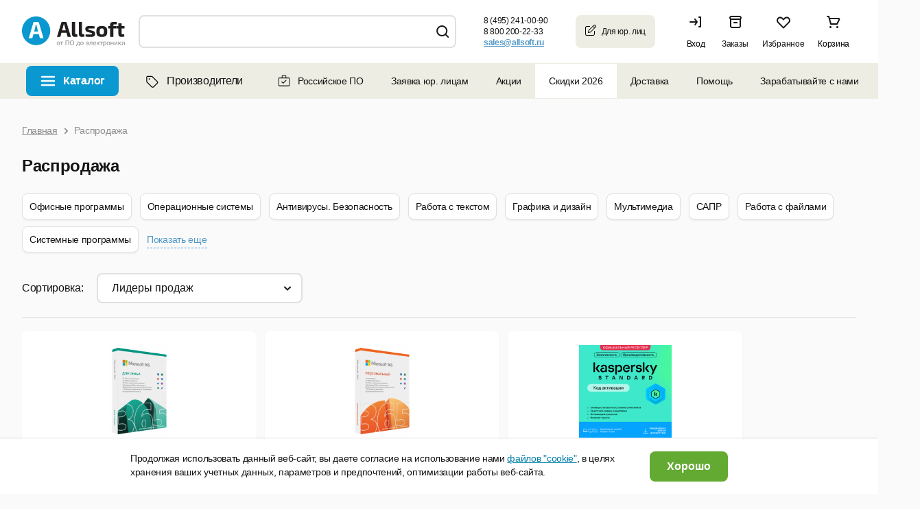

--- FILE ---
content_type: text/html; charset=UTF-8
request_url: https://allsoft.ru/sale/
body_size: 52204
content:

<!DOCTYPE html PUBLIC "-//W3C//DTD XHTML 1.0 Transitional//EN" "http://www.w3.org/TR/xhtml1/DTD/xhtml1-transitional.dtd">
<html xmlns="http://www.w3.org/1999/xhtml" lang="ru" xml:lang="ru" id="nojs" class="site-lang-ru sale">
<head>
	            <link rel="shortcut icon" href="/favicon-16x16.png">
        <link rel="icon" type="image/png" href="/apple-icon-180x180.png">
    <link rel="apple-touch-icon" href="/apple-icon-180x180.png"/>
    <link rel="apple-touch-icon" sizes="180x180" href="/apple-icon-180x180.png"/>
    <link rel="apple-touch-icon" sizes="152x152" href="/apple-icon-152x152.png"/>
    <link rel="apple-touch-icon" sizes="144x144" href="/apple-icon-144x144.png"/>
    <link rel="apple-touch-icon" sizes="120x120" href="/apple-icon-120x120.png"/>
    <link rel="apple-touch-icon" sizes="114x114" href="/apple-icon-114x114.png"/>
    <link rel="apple-touch-icon" sizes="76x76" href="/apple-icon-76x76.png"/>
    <link rel="apple-touch-icon" sizes="72x72" href="/apple-icon-72x72.png"/>
    <link rel="apple-touch-icon" sizes="60x60" href="/apple-icon-60x60.png"/>
    <link rel="apple-touch-icon" sizes="57x57" href="/apple-icon-57x57.png"/>
    <link rel="apple-touch-icon" sizes="57x57" href="/apple-icon-57x57.png"/>
    <link rel="apple-touch-icon-precomposed" href="/apple-icon-precomposed.png" />
    <link rel="manifest" href="/manifest.json"/>
    <meta name="msapplication-config" content="/browserconfig.xml"/>
    <meta name="theme-color" content="#ffffff"/>
	<meta http-equiv="Content-Type" content="text/html;charset=UTF-8" />
	<meta name="viewport" content="width=device-width, initial-scale=1.0" />
	<meta http-equiv="imagetoolbar" content="no" />
				<meta property="og:image" content="https://allsoft.ru/media/include_areas/allsoft2011/square_logo.jpg" />
		<meta property="og:type" content="website">
		<meta property="og:url" content="https://allsoft.ru/sale/">
	
	
    
	<meta name="robots" content="NOINDEX,FOLLOW" />
		<meta name="description" content="Распродажа" />
    
			<link href="/bitrix/cache/css/s1/allsoft2011/template_16afe9a67024f9ef828632e6311fd678/template_16afe9a67024f9ef828632e6311fd678_v1.css?1769101627165667" type="text/css"  data-template-style="true" rel="stylesheet" />
	
		






<script id="js-jquery-tmpl-rating-holder" type="text/x-jquery-tmpl">
	<div class="alert js-thanks-for-voting-message">
		<span>Спасибо<br />за ваш голос</span>
	</div>
	<div class="stars">
		<span class="title">Рейтинг:</span>
				<div class="wrapper indicator" style="background-position: ${parseInt((AVERAGE_RATING / 5 - 1) * 85).toFixed()}px 0;" title="${AVERAGE_RATING} из 5 (голосов: ${VOTES_COUNT})">
			<div class="wrapper mask">
				{{if CAN_VOTE}}
				<ul class="wrapper">
										<li class="rate js-star-index-1 js-star-event-catcher" title="Проголосовать: Ужасно"></li>
										<li class="rate js-star-index-2 js-star-event-catcher" title="Проголосовать: Плохо"></li>
										<li class="rate js-star-index-3 js-star-event-catcher" title="Проголосовать: Нормально"></li>
										<li class="rate js-star-index-4 js-star-event-catcher" title="Проголосовать: Хорошо"></li>
										<li class="rate js-star-index-5 js-star-event-catcher" title="Проголосовать: Отлично"></li>
									</ul>
				{{/if}}
			</div>
		</div>
	</div>
	{{if SHOW_DETAILS}}
	<div class="stats">
		<nobr></nobr>
	</div>
	{{/if}}
</script>

<link rel="next" href="https://allsoft.ru/sale/?PAGE=2"/>
<meta property="og:description" content="Распродажа">
<meta property="og:title" content="Распродажа">



			<!--[if lt IE 8]><link type="text/css" rel="stylesheet" href="/bitrix/templates/allsoft2011/styles/template_styles_ie.css" media="screen" /><![endif]-->
	
	
	
							
														
	    
	
    
            <link rel="manifest" href="https://api.mindbox.ru/assets/manifest.json">
            	    		<title>Распродажа</title>	
	    <link type="text/css" rel="stylesheet" href="https://static.allsoft.ru/assets/desktop/desktop.css?v=24042025" />

		
				
    
        
</head>
<body>


<!--googleoff: all-->
<!--# include file="/sl_switch/bar.html" -->

 <!-- Панель управления -->
<div id="panel"></div>
<div data-retailrocket-markup-block="582c534865bf1917009421fd" ></div>
<div class="l-page_box ">
<div class="l-page">
	<div class="l-page_header lang-ru">

                        
		<div class="l-page_header_in">
			<div class="l-page_column l-page_column-left">
				<div class="l-page_column-left_in">
					<div class="l-page_content">


						<div class="b-logo-box newyear b-logo-box_ru">
    	<a href="/" class="b-logo">
					<img src="/media/include_areas/allsoft2011/logo_new.svg" alt="allsoft.ru" title="allsoft.ru" class="b-logo_img"/>
		    </a>
        	<div class="newyear__snowflake"></div>
</div>


                        
                        
					</div>
				</div>
			</div>
						<div class="l-page_column l-page_column-right" style="">
				<div class="l-page_column-right_in">
					<div class="l-page_content l-page_top_menu_content">

                        
                        
						
                        						

<a href="javascript: void(0);" role="button" class="b-welcome">
	<span class="b-welcome__door"><span class="b-link">Вход</span></span>
</a>

<div class="dev-login-form" style="display: none;">
	<div class="dev-form-message"></div>
	<form method="post" target="_top" action="/sale/?login=yes">
		<fieldset class="dev-form-fieldset">
			<input type="hidden" name="AUTH_FORM" value="Y" />
			<input type="hidden" name="TYPE" value="AUTH" />
			<input type="hidden" name="next" value="" />
			<div class="dev-form-row">
				<label for="login" class="dev-label">E-mail или Логин:</label>
				<input id="login" type="text" class="dev-input_text" name="USER_LOGIN" tabindex="1" value="" />
			</div>
			<div class="dev-form-row">
				<label for="password" class="dev-label">Пароль:</label>
                <div class="b-password-block">
                    <input id="password" type="password" class="dev-input_password" name="USER_PASSWORD" tabindex="2" value="" />
                    <span class="password-control"></span>
                </div>
				<span class="dev-note">
					<label for="user_remember"><input id="user_remember" type="checkbox" class="dev-input_checkbox js-user-auth_remember" name="USER_REMEMBER" tabindex="3" value="Y" checked="checked" /> запомнить меня</label>
				</span>
			</div>
			<div class="dev-form-row">
				<span class="dev-note">
					<a id="forgot-password" class="dev-link-forgot-password" href="/forgot-password/?from=auth_form">Напомнить пароль</a>
					<a class="dev-link-registration" href="/registration/?from=auth_form">Регистрация</a>
				</span>
			</div>
			<div class="dev-form-row dev-form-row-submit">
								<button class="dev-button_submit" tabindex="4">Войти</button>
			</div>
		</fieldset>
		<input type="hidden" name="sessid" id="sessid" value="2456635ddd5631cb1015360d0e36f660" />	</form>
</div>



<a class="b-orders" href="/personal/orders/">
    <span class="b-orders-count b-none"></span>
    <span class="b-orders__door">
        <span class="b-link">Заказы</span>
    </span>
</a>                        
                        
                        
                        <div class="b-favorites">
                            <span class="b-favorites-count b-none">0</span>
                            <span class="b-favorites__door">
                                <a href="/basket/#favorites" title="Избранное" class="b-link">Избранное</a>
                            </span>
                        </div>
                        
						
<a href="/basket/" class="b-header__basket b-corners_o b-corners_o-light_brown">

	<!--'start_frame_cache_3wNdvo'-->
    <span class="b-header__basket_content_box">
                    <span class="b-header__basket_content-empty">Корзина</span>
            </span>
	
	<!--'end_frame_cache_3wNdvo'-->	
</a>

					</div>
				</div>
			</div>
			<div class="l-page_column l-page_left_column_clear">
				<div class="l-page_column l-page_column-box">
					<div class="l-page_column l-page_column-left l-page_column-center b-header_phones_box">
						<div class="l-page_column-center_in">
							<div class="l-page_content">

								<table class="b-communication-layout">
									<tr>
																				<td class="b-header_communication_box b-header_communication_box__left">

																							
<div class="b-header_communication">
	<div class="b-header_feedback b-corners_o b-corners_o-border_light_green_5">
		<div class="b-corners_o_in">
			<span class="b-header_feedback__title">Юридическим<br>лицам</span>
			<a onclick="ym(1959895,'reachGoal','click_button');" href="/info/client/" class="b-arrow b-arrow-blue_shadow" >
				<span class="b-arrow_in">Оставить заявку</span>
			</a>
		</div>
		<div class="b-corners_o__bottom">
			<ins class="b-bl"></ins>
			<ins class="b-br"></ins>
		</div>
	</div>
</div>
											
										</td>
                                        
                                        <td class="b-header__phones-box">
	<div class="b-header__phones">
		 		<p class="b-header__phone">
	 <b class="b-header__phone_per_se b-pseudo_link js-show_popup"> <nobr>8 (495) 241-00-90</nobr> </b> <span class="b-newline b-newline-long"> для Москвы</span>
		</p>
		<p class="b-header__phone">
	 <b class="b-header__phone_per_se b-pseudo_link js-show_popup"> <nobr>8 800 200-22-33</nobr> </b> <span class="b-newline b-newline-long">для бесплатных звонков из России</span>
		</p>
		  
		 		<p class="b-header__phone email b-header__phone-email-small">
			<a onclick="if (typeof ym != typeof undefined) {ym(1959895,'reachGoal','click_mail');}" href="mailto:sales@allsoft.ru"> <span class="callibri_email" style="display: block; text-decoration: underline;">sales@allsoft.ru</span> </a> 
			<span class="b-newline"><nobr>для обращений по почте</nobr></span>
		</p>
			</div>
	<div class="b-phone_popup_wrapper" style="display: none;"> <!-- .b-phone_popup_wrapper  -->
		<div class="b-phone_popup_overlay"></div>
		<div class="b-phone_popup_in">
			<div class="b-phone_popup b-corners_o-popup_17 b-corners_o">
				<span class="b-corners_o__top"><span class="b-tl"></span><span class="b-tr"></span></span>
				<div class="b-corners_o-popup_17__left-border">
					<div class="b-corners_o-popup_17__right-border">
						<div class="b-corners_o-popup_17__in">
	 <span class="b-corners_o-popup_17__in_left-border"></span> <a href="javascript: void(0);" role="button" class="b-phone_popup_close">×</a>
														<p class="b-phone_number">
								8 (495) 241-00-90							</p>
							<p>
								Для звонков из Москвы
							</p>
							<p class="b-phone_number">
								8 800 200-22-33							</p>
							<p>
								Для бесплатных звонков из России
							</p>
							  <span class="b-corners_o-popup_17__in_right-border"></span>
						</div>
					</div>
				</div>
				<span class="b-corners_o__bottom pngfix"><span class="b-bl"></span><span class="b-br"></span></span>
			</div>
		</div>
	</div> <!-- .b-phone_popup_wrapper end -->
</td>


                                        										
										<td class="b-header_online-consult_box">

                                            										</td>
										
																			</tr>
								</table>

							</div>
						</div>
					</div>
				</div>
				<div class="l-page_column l-page_column-left l-page_column-center l-page_new_stripe">
					<div class="l-page_column-center_in">
						<div class="l-page_content ">


							<div class="b-search b-corners_o b-corners_o-light_brown"><ins class="b-tl"></ins><ins class="b-tr"></ins>
    
			
		<script type="application/ld+json">
	{
		 "@context": "http://schema.org",
		 "@type": "WebSite",
		 "url": "https://allsoft.ru/",
		 "potentialAction": {
			 "@type": "SearchAction",
			 "target": "https://allsoft.ru/search?q={q}&collection=catalog",
			 "query-input": "required name=q"
		 }
	}
	</script>
	<div>
	<form id="searchForm" class="b-form" action="/search/" method="get" autocomplete="off">
		<fieldset>
			<legend>Поиск</legend>
			<table class="b-top_search_layout">
				<tbody>
					<tr>
						<td class="b-top_search_layout__field">
							<div class="b-top_search_layout__field_in">
								<span class="b-search__default_text_box">
									<label for="fSearch_field" class="b-search__default_text" style="display: none;">Искать среди 15 000 программ</label>
								</span>
								<span id="search" class="b-field b-field-mac">
									<ins class="b-field__left_corner"></ins>
									<span class="b-field_in">
										<input type="text" id="fSearch_field" name="q" value="" class="b-field_text" required />
										<input type="hidden" name="collection" value="catalog" />
										<label for="delete" class="b-delete_search"><input type="reset" class="b-field__delete_search" id="delete" /></label>
									</span>
									<ins class="b-field__right_corner"></ins>
								</span>
							</div>
						</td>
						<td class="b-top_search_layout__button">
							<span class="b-fbutton b-fbutton_gray">
								<span class="b-fbutton_in">
									<input type="submit" value="Найти" id="fSearch_button" class="b-fbutton_text" />
								</span>
							</span>
						</td>
					</tr>
					<tr>
						<td colspan="2">
													</td>
					</tr>
				</tbody>
			</table>
		</fieldset>
	</form>
	</div>
</div>




                                                                                    						</div>
					</div>
				</div>
			</div>
		</div>
	</div>

<!--googleon: all-->

    <div class="b-top-nav-wrapper"><ul class="b-top-nav"><li class="b-top-nav__item b-top-nav__item--catalog b-top-nav__item--software b-top-nav__item--active"><a href="javascript:void(0)" class="b-top-nav__link" id="softwareTopNavItem" role="button">Каталог</a></li><li class="b-top-nav__item b-top-nav__item--catalog b-top-nav__item--vendors"><a href="/software/vendors/" class="b-top-nav__link"><svg width="24" height="24" viewBox="0 0 24 24" fill="none" xmlns="http://www.w3.org/2000/svg"><path d="M5.5 12.4844H5.46094C5.46094 12.7969 5.61719 13.1484 5.85156 13.3828L4.95312 14.2422L5.85156 13.3828L12.7266 20.2578C13.1953 20.7266 14.0156 20.7266 14.4844 20.2578L19.7188 15.0234C20.1875 14.5547 20.1875 13.7344 19.7188 13.2656L12.8438 6.39062C12.6094 6.15625 12.2969 6 11.9453 6H6.125C5.77344 6 5.5 6.3125 5.5 6.625V12.4844ZM4.25 12.4844V6.625C4.25 5.60938 5.07031 4.75 6.125 4.78906H11.9453C12.6094 4.78906 13.2344 5.02344 13.7031 5.49219L20.5781 12.3672C21.5547 13.3438 21.5547 14.9453 20.5781 15.9219L15.3828 21.1172C14.4062 22.0938 12.8047 22.0938 11.8281 21.1172L4.95312 14.2422C4.48438 13.7734 4.25 13.1484 4.25 12.4844ZM8.625 10.0625C8.07812 10.0625 7.6875 9.67188 7.6875 9.125C7.6875 8.61719 8.07812 8.1875 8.625 8.1875C9.13281 8.1875 9.5625 8.61719 9.5625 9.125C9.5625 9.67188 9.13281 10.0625 8.625 10.0625Z" fill="black"/></svg>Производители</a></li><li class="b-top-nav__item b-top-nav__item--accent"><a href="/software/rossiyskoe-po/" class="b-top-nav__link"><svg width="20" height="20" viewBox="0 0 20 20" fill="none" xmlns="http://www.w3.org/2000/svg"><path fill-rule="evenodd" clip-rule="evenodd" d="M1.64551 6.39583C1.64551 5.62493 2.27045 5 3.04134 5H16.9372C17.7081 5 18.333 5.62493 18.333 6.39583V16.25C18.333 17.0208 17.7081 17.6458 16.9372 17.6458H3.04134C2.27045 17.6458 1.64551 17.0208 1.64551 16.25V6.39583ZM3.04134 6.125C2.89177 6.125 2.77051 6.24626 2.77051 6.39583V16.25C2.77051 16.3995 2.89177 16.5208 3.04134 16.5208H16.9372C17.0868 16.5208 17.208 16.3995 17.208 16.25V6.39583C17.208 6.24626 17.0868 6.125 16.9372 6.125H3.04134Z" fill="#151515"/><path fill-rule="evenodd" clip-rule="evenodd" d="M6.66699 3.06258C6.66699 2.29168 7.29193 1.66675 8.06283 1.66675H11.9587C12.7296 1.66675 13.3545 2.29168 13.3545 3.06258V5.41671C13.3545 6.18761 12.7296 5.97921 11.9587 5.97921H8.06283C7.29193 5.97921 6.66699 6.18761 6.66699 5.41671V3.06258ZM8.06283 2.79175C7.91325 2.79175 7.79199 2.91301 7.79199 3.06258V5.41671C7.79199 5.56628 7.91325 5.68754 8.06283 5.68754H11.9587C12.1082 5.68754 12.2295 5.56628 12.2295 5.41671V3.06258C12.2295 2.91301 12.1082 2.79175 11.9587 2.79175H8.06283Z" fill="#151515"/><path d="M7.10893 10.8081C6.86486 10.5641 6.46912 10.5641 6.22505 10.8081C5.98097 11.0522 5.98097 11.4479 6.22505 11.692L7.10893 10.8081ZM8.75032 13.3334L8.30838 13.7753L8.75032 14.2173L9.19224 13.7753L8.75032 13.3334ZM13.3589 9.60864C13.603 9.36456 13.603 8.96889 13.3589 8.72481C13.1148 8.48073 12.7192 8.48073 12.4751 8.72481L13.3589 9.60864ZM6.22505 11.692L8.30838 13.7753L9.19224 12.8915L7.10893 10.8081L6.22505 11.692ZM9.19224 13.7753L13.3589 9.60864L12.4751 8.72481L8.30838 12.8915L9.19224 13.7753Z" fill="#151515"/></svg>Российское ПО</a></li><li class="b-top-nav__item"><a href="/info/client/" class="b-top-nav__link">Заявка юр. лицам</a></li><li class="b-top-nav__item b-top-nav__item--children"><a class="b-top-nav__link" href="/offers/">Акции</a><ul class="b-top-nav__children"><li class="b-top-nav__item "><a class="b-top-nav__link" href="/subscription/">Рассылка</a></li><li class="b-top-nav__item "><a class="b-top-nav__link" href="/info/discounts/">Как получить скидку</a></li></ul></li><li class="b-top-nav__item b-top-nav__item--active"><a href="/sale/" class="b-top-nav__link">Скидки 2026</a></li><li class="b-top-nav__item b-top-nav__item--children"><a class="b-top-nav__link" href="/info/help/delivery/">Доставка</a><div class="b-top-nav__children b-top-nav__info"><div class="b-top-nav__info-title">Как производится доставка?</div><div class="b-top-nav__info-desc"><div>Электронные лицензии высылаются на email.</div><div>Доставка коробочных версий и оборудования производится по всей России курьерской службой.</div></div><div class="b-top-nav__info-title">Стоимость доставки</div><div class="b-top-nav__info-desc"><div>Стоимость рассчитывается автоматически в зависимости от региона доставки и параметров заказа.</div><div><a class="b-top-nav__info-link" href="/info/help/delivery/">Тарифы на доставку</a></div></div><div class="b-top-nav__info-desc"><a class="b-top-nav__info-link" href="/info/help/">Перейти в раздел Помощь</a></div></div></li><li class="b-top-nav__item b-top-nav__item--children"><a class="b-top-nav__link" href="/info/help/">Помощь</a><ul class="b-top-nav__children"><li class="b-top-nav__item "><a class="b-top-nav__link" href="/info/contact/">Контакты</a></li><li class="b-top-nav__item "><a class="b-top-nav__link" href="/info/company/">О магазине</a></li></ul></li><li class="b-top-nav__item b-top-nav__item--children"><a class="b-top-nav__link" role="button" href="javascript:void(0)">Зарабатывайте с нами</a><ul class="b-top-nav__children"><li class="b-top-nav__item "><a class="b-top-nav__link" href="https://partner.allsoft.ru/?tab=resellers">Партнерская программа</a></li><li class="b-top-nav__item "><a class="b-top-nav__link" href="/info/toauthors/">Разработчикам</a></li><li class="b-top-nav__item "><a class="b-top-nav__link" href="https://img.allsoft.ru/allsoftru/img/2023/Allsoft%20Marketing.pdf">Реклама на сайте</a></li></ul></li><li class="b-top-nav__item b-top-nav__item--blog"><a href="/news-soft/" class="b-top-nav__link">Блог</a></li></ul></div>
    <div class="toptop">
        <div class="toptop-wrap">
            <div class="toptop-block">
                <dl class="b-tabs b-tabs-main_menu b-smenu-tabs">
			<dt class="b-tabs-catalog-title b-tabs__tab_title selected">
		<span class="b-arrow b-arrow-tab">
			<span class="b-arrow_in b-arrow_text">Каталог</span>
		</span>
	</dt>
	<dd class="b-tabs__tab_content js-catalog-menu selected">
		

<div class="new-menu">
<ul class="b-list b-menu_list js-data js-data-ga-category-Category js-menu">

    <li id="menu_item_1" class="b-list_item js-menu-item">

        <div class="b-list_item_container">
            <a class="b-link-block" href="/sale/">
                <span class="b-list_item__title b-list_item_catalog">
                                            <span>
                            <ins class="b-ico b-ico-action">
                                <img class="b-ico-action_image b-ico-action_save_color" src="/upload/catalog_rubric_thumbnails/c97/c97076fb794aa18675c3b013f561fcc1.png" alt="Распродажа" />
                            </ins>
                        </span>
                                       <span class="b-link">Распродажа</span>
                </span>
                            </a>
                    </div>



    </li>
    <li id="menu_item_2" class="b-list_item js-menu-item">

        <div class="b-list_item_container">
            <a class="b-link-block" href="javascript:void(0)" role="button">
                <span class="b-list_item__title b-list_item_catalog">
                                            <span>
                            <ins class="b-ico b-ico-action">
                                <img class="b-ico-action_image b-ico-action_save_color" src="/upload/catalog_rubric_thumbnails/5cf/5cf9cd287f2f7c2719cf9524db8622f1.png" alt="Microsoft" />
                            </ins>
                        </span>
                                       <span class="b-link">Microsoft</span>
                </span>
                                    <span class="b-list-item_separator"></span>
                            </a>
                            <span class="b-link_arrow"></span>
                    </div>



    </li>
    <li id="menu_item_3" class="b-list_item js-menu-item">

        <div class="b-list_item_container">
            <a class="b-link-block" href="javascript:void(0)" role="button">
                <span class="b-list_item__title b-list_item_catalog">
                                            <span>
                            <ins class="b-ico b-ico-action">
                                <img class="b-ico-action_image b-ico-action_save_color" src="/upload/catalog_rubric_thumbnails/687/687da654afb55efc5a01740e17a1f0cd.png" alt="Антивирусы, безопасность" />
                            </ins>
                        </span>
                                       <span class="b-link">Антивирусы, безопасность</span>
                </span>
                                    <span class="b-list-item_separator"></span>
                            </a>
                            <span class="b-link_arrow"></span>
                    </div>



    </li>
    <li id="menu_item_4" class="b-list_item js-menu-item">

        <div class="b-list_item_container">
            <a class="b-link-block" href="javascript:void(0)" role="button">
                <span class="b-list_item__title b-list_item_catalog">
                                            <span>
                            <ins class="b-ico b-ico-action">
                                <img class="b-ico-action_image b-ico-action_save_color" src="/upload/catalog_rubric_thumbnails/276/27630f7883fd51ef8d3392b75f7ad3d3.png" alt="ОС, офисное ПО, работа с текстом" />
                            </ins>
                        </span>
                                       <span class="b-link">ОС, офисное ПО, работа с текстом</span>
                </span>
                                    <span class="b-list-item_separator"></span>
                            </a>
                            <span class="b-link_arrow"></span>
                    </div>



    </li>
    <li id="menu_item_5" class="b-list_item js-menu-item">

        <div class="b-list_item_container">
            <a class="b-link-block" href="javascript:void(0)" role="button">
                <span class="b-list_item__title b-list_item_catalog">
                                            <span>
                            <ins class="b-ico b-ico-action">
                                <img class="b-ico-action_image b-ico-action_save_color" src="/upload/catalog_rubric_thumbnails/3af/3af9bab3c6796d40ff44ac541dd5ad54.png" alt="Графика, дизайн, мультимедиа" />
                            </ins>
                        </span>
                                       <span class="b-link">Графика, дизайн, мультимедиа</span>
                </span>
                                    <span class="b-list-item_separator"></span>
                            </a>
                            <span class="b-link_arrow"></span>
                    </div>



    </li>
    <li id="menu_item_6" class="b-list_item js-menu-item">

        <div class="b-list_item_container">
            <a class="b-link-block" href="javascript:void(0)" role="button">
                <span class="b-list_item__title b-list_item_catalog">
                                            <span>
                            <ins class="b-ico b-ico-action">
                                <img class="b-ico-action_image b-ico-action_save_color" src="/upload/catalog_rubric_thumbnails/39d/39dcd970b0e50e318bcbf0307316d42a.png" alt="САПР" />
                            </ins>
                        </span>
                                       <span class="b-link">САПР</span>
                </span>
                                    <span class="b-list-item_separator"></span>
                            </a>
                            <span class="b-link_arrow"></span>
                    </div>



    </li>
    <li id="menu_item_7" class="b-list_item js-menu-item">

        <div class="b-list_item_container">
            <a class="b-link-block" href="javascript:void(0)" role="button">
                <span class="b-list_item__title b-list_item_catalog">
                                            <span>
                            <ins class="b-ico b-ico-action">
                                <img class="b-ico-action_image b-ico-action_save_color" src="/upload/catalog_rubric_thumbnails/81a/81a064b7a2cdf24d83c2e49eddabd086.png" alt="Компьютеры и комплектующие" />
                            </ins>
                        </span>
                                       <span class="b-link">Компьютеры и комплектующие</span>
                </span>
                                    <span class="b-list-item_separator"></span>
                            </a>
                            <span class="b-link_arrow"></span>
                    </div>



    </li>
    <li id="menu_item_8" class="b-list_item js-menu-item">

        <div class="b-list_item_container">
            <a class="b-link-block" href="javascript:void(0)" role="button">
                <span class="b-list_item__title b-list_item_catalog">
                                            <span>
                            <ins class="b-ico b-ico-action">
                                <img class="b-ico-action_image" src="/upload/catalog_rubric_thumbnails/6b9/6b9755081b12683c94ce30cbf9999b2e.png" alt="Образование, развлечение, навигация" />
                            </ins>
                        </span>
                                       <span class="b-link">Образование, развлечение, навигация</span>
                </span>
                                    <span class="b-list-item_separator"></span>
                            </a>
                            <span class="b-link_arrow"></span>
                    </div>



    </li>
    <li id="menu_item_9" class="b-list_item js-menu-item">

        <div class="b-list_item_container">
            <a class="b-link-block" href="javascript:void(0)" role="button">
                <span class="b-list_item__title b-list_item_catalog">
                                            <span>
                            <ins class="b-ico b-ico-action">
                                <img class="b-ico-action_image" src="/upload/catalog_rubric_thumbnails/1c4/1c498da0406ebf9a183efcd021ad8a3e.png" alt="Оборудование" />
                            </ins>
                        </span>
                                       <span class="b-link">Оборудование</span>
                </span>
                                    <span class="b-list-item_separator"></span>
                            </a>
                            <span class="b-link_arrow"></span>
                    </div>



    </li>
    <li id="menu_item_10" class="b-list_item js-menu-item">

        <div class="b-list_item_container">
            <a class="b-link-block" href="javascript:void(0)" role="button">
                <span class="b-list_item__title b-list_item_catalog">
                                            <span>
                            <ins class="b-ico b-ico-action">
                                <img class="b-ico-action_image b-ico-action_save_color" src="/upload/catalog_rubric_thumbnails/8c3/8c3ec1ad2fbcbf938cb81807b5009491.png" alt="Портативная электроника" />
                            </ins>
                        </span>
                                       <span class="b-link">Портативная электроника</span>
                </span>
                                    <span class="b-list-item_separator"></span>
                            </a>
                            <span class="b-link_arrow"></span>
                    </div>



    </li>
    <li id="menu_item_11" class="b-list_item js-menu-item">

        <div class="b-list_item_container">
            <a class="b-link-block" href="https://allsoft.ru/software/rossiyskiy-soft/">
                <span class="b-list_item__title b-list_item_catalog">
                                            <span>
                            <ins class="b-ico b-ico-action">
                                <img class="b-ico-action_image" src="/upload/catalog_rubric_thumbnails/778/778935b7174e2c2852422ab6ee7bd31e.png" alt="Российское ПО" />
                            </ins>
                        </span>
                                       <span class="b-link">Российское ПО</span>
                </span>
                                    <span class="b-list-item_separator"></span>
                            </a>
                            <span class="b-link_arrow"></span>
                    </div>



    </li>
    <li id="menu_item_12" class="b-list_item js-menu-item">

        <div class="b-list_item_container">
            <a class="b-link-block" href="javascript:void(0)" role="button">
                <span class="b-list_item__title b-list_item_catalog">
                                            <span>
                            <ins class="b-ico b-ico-action">
                                <img class="b-ico-action_image" src="/upload/catalog_rubric_thumbnails/faf/fafba3f21eae55f0536b98e1d6bce13a.png" alt="Разработка, системное ПО, интернет" />
                            </ins>
                        </span>
                                       <span class="b-link">Разработка, системное ПО, интернет</span>
                </span>
                                    <span class="b-list-item_separator"></span>
                            </a>
                            <span class="b-link_arrow"></span>
                    </div>



    </li>
    <li id="menu_item_13" class="b-list_item b-last-list_item js-menu-item">

        <div class="b-list_item_container">
            <a class="b-link-block" href="javascript:void(0)" role="button">
                <span class="b-list_item__title b-list_item_catalog">
                                            <span>
                            <ins class="b-ico b-ico-action">
                                <img class="b-ico-action_image" src="/upload/catalog_rubric_thumbnails/7b2/7b29e2c180a9173313b100ea89aca5a3.png" alt="Управление бизнесом, финансы" />
                            </ins>
                        </span>
                                       <span class="b-link">Управление бизнесом, финансы</span>
                </span>
                                    <span class="b-list-item_separator"></span>
                            </a>
                            <span class="b-link_arrow"></span>
                    </div>



    </li>

    
    <li class="b-list_item b-list-show-all_item open">

        <div class="b-list_item_container b-list_item_container-flex">
            <a class="b-link-block js-list-link-catalog" href="/software/">
                <span class="b-list_item__title b-list_item_catalog">
                   <span class="b-link">Все категории</span>
                </span>
            </a>
        </div>
    </li>

    
</ul><!--b-list_cat_menu < -->

                <div id="menu_item_2_content" class="b-list_item__submenu-container">
            <div class="b-list_item__submenu-block">
                                    <div class="b-submenu__column">
                                                    <div class="b-submenu__item">

                                
                                                                <div class="b-submenu-item_title b-submenu-item_all">
                                    <a href="/software/microsoft/">Все программы Microsoft</a>
                                    <span class="b-link_arrow"></span>
                                </div>
                                                                                                    <div class="b-submenu-item_sublist"><ul>
                                                                                            <li>
                                                    <a href="/software/microsoft/office-365/">Office 365<span class="b-list_mob_item__q">&nbsp;(4)</span></a>
                                                    <span class="b-list_item__q">(4)</span>
                                                </li>
                                                                                            <li>
                                                    <a href="/software/microsoft/office-for-home/">Office для дома <span class="b-list_mob_item__q">&nbsp;(10)</span></a>
                                                    <span class="b-list_item__q">(10)</span>
                                                </li>
                                                                                            <li>
                                                    <a href="/software/microsoft/office-for-business/">Office для бизнеса <span class="b-list_mob_item__q">&nbsp;(18)</span></a>
                                                    <span class="b-list_item__q">(18)</span>
                                                </li>
                                                                                            <li>
                                                    <a href="/software/microsoft/windows/">Windows<span class="b-list_mob_item__q">&nbsp;(7)</span></a>
                                                    <span class="b-list_item__q">(7)</span>
                                                </li>
                                                                                            <li>
                                                    <a href="/software/microsoft/development-soft/">Программирование<span class="b-list_mob_item__q">&nbsp;(2)</span></a>
                                                    <span class="b-list_item__q">(2)</span>
                                                </li>
                                                                                            <li>
                                                    <a href="/software/microsoft/server/">Сервер<span class="b-list_mob_item__q">&nbsp;(4)</span></a>
                                                    <span class="b-list_item__q">(4)</span>
                                                </li>
                                                                                    </ul></div>
                                                            </div>
                                            </div>
                
                                            </div>
        </div>
                <div id="menu_item_3_content" class="b-list_item__submenu-container">
            <div class="b-list_item__submenu-block">
                                    <div class="b-submenu__column">
                                                    <div class="b-submenu__item">

                                
                                                                <div class="b-submenu-item_title">
                                    <a href="/software/security/">Антивирусы. Безопасность</a>
                                    <span class="b-link_arrow"></span>
                                </div>
                                                                                                    <div class="b-submenu-item_sublist"><ul>
                                                                                            <li>
                                                    <a href="/software/security/home-antivirusy/">Антивирусы для дома<span class="b-list_mob_item__q">&nbsp;(56)</span></a>
                                                    <span class="b-list_item__q">(56)</span>
                                                </li>
                                                                                            <li>
                                                    <a href="/software/security/business-antivirusy/">Антивирусы для организаций<span class="b-list_mob_item__q">&nbsp;(61)</span></a>
                                                    <span class="b-list_item__q">(61)</span>
                                                </li>
                                                                                            <li>
                                                    <a href="/software/security/information-security/">Защита информации<span class="b-list_mob_item__q">&nbsp;(165)</span></a>
                                                    <span class="b-list_item__q">(165)</span>
                                                </li>
                                                                                            <li>
                                                    <a href="/software/security/cryptography/">Шифрование<span class="b-list_mob_item__q">&nbsp;(16)</span></a>
                                                    <span class="b-list_item__q">(16)</span>
                                                </li>
                                                                                            <li>
                                                    <a href="/software/security/access-control/">Контроль доступа<span class="b-list_mob_item__q">&nbsp;(65)</span></a>
                                                    <span class="b-list_item__q">(65)</span>
                                                </li>
                                                                                            <li>
                                                    <a href="/software/security/kontrol-personala/">Контроль персонала<span class="b-list_mob_item__q">&nbsp;(12)</span></a>
                                                    <span class="b-list_item__q">(12)</span>
                                                </li>
                                                                                            <li>
                                                    <a href="/software/security/other-software/">Другие программы<span class="b-list_mob_item__q">&nbsp;(36)</span></a>
                                                    <span class="b-list_item__q">(36)</span>
                                                </li>
                                                                                    </ul></div>
                                                            </div>
                                            </div>
                                    <div class="b-submenu__column">
                                                    <div class="b-submenu__item">

                                
                                                                <div class="b-submenu-item_title">
                                    <a href="/software/files-disks/">Работа с файлами</a>
                                    <span class="b-link_arrow"></span>
                                </div>
                                                                                                    <div class="b-submenu-item_sublist"><ul>
                                                                                            <li>
                                                    <a href="/software/files-disks/data-recovery/">Восстановление данных<span class="b-list_mob_item__q">&nbsp;(68)</span></a>
                                                    <span class="b-list_item__q">(68)</span>
                                                </li>
                                                                                            <li>
                                                    <a href="/software/files-disks/data-backup/">Резервное копирование<span class="b-list_mob_item__q">&nbsp;(42)</span></a>
                                                    <span class="b-list_item__q">(42)</span>
                                                </li>
                                                                                            <li>
                                                    <a href="/software/files-disks/file-manager/">Файловые менеджеры и каталогизаторы<span class="b-list_mob_item__q">&nbsp;(22)</span></a>
                                                    <span class="b-list_item__q">(22)</span>
                                                </li>
                                                                                            <li>
                                                    <a href="/software/files-disks/archivers/">Архиваторы<span class="b-list_mob_item__q">&nbsp;(8)</span></a>
                                                    <span class="b-list_item__q">(8)</span>
                                                </li>
                                                                                            <li>
                                                    <a href="/software/files-disks/document-search/">Поиск документов<span class="b-list_mob_item__q">&nbsp;(1)</span></a>
                                                    <span class="b-list_item__q">(1)</span>
                                                </li>
                                                                                            <li>
                                                    <a href="/software/files-disks/disk-cleanup/">Очистка диска<span class="b-list_mob_item__q">&nbsp;(20)</span></a>
                                                    <span class="b-list_item__q">(20)</span>
                                                </li>
                                                                                            <li>
                                                    <a href="/software/files-disks/other-tools/">Другие утилиты<span class="b-list_mob_item__q">&nbsp;(52)</span></a>
                                                    <span class="b-list_item__q">(52)</span>
                                                </li>
                                                                                    </ul></div>
                                                            </div>
                                            </div>
                
                                            </div>
        </div>
                <div id="menu_item_4_content" class="b-list_item__submenu-container">
            <div class="b-list_item__submenu-block">
                                    <div class="b-submenu__column">
                                                    <div class="b-submenu__item">

                                
                                                                <div class="b-submenu-item_title">
                                    <a href="/software/office-software/">Офисные программы</a>
                                    <span class="b-link_arrow"></span>
                                </div>
                                                                                                    <div class="b-submenu-item_sublist"><ul>
                                                                                            <li>
                                                    <a href="/software/office-software/ms-office/">Microsoft Office<span class="b-list_mob_item__q">&nbsp;(30)</span></a>
                                                    <span class="b-list_item__q">(30)</span>
                                                </li>
                                                                                            <li>
                                                    <a href="/software/office-software/excel-utilities/">Утилиты для Excel<span class="b-list_mob_item__q">&nbsp;(27)</span></a>
                                                    <span class="b-list_item__q">(27)</span>
                                                </li>
                                                                                            <li>
                                                    <a href="/software/office-software/other/">Другое офисное ПО<span class="b-list_mob_item__q">&nbsp;(81)</span></a>
                                                    <span class="b-list_item__q">(81)</span>
                                                </li>
                                                                                            <li>
                                                    <a href="/software/office-software/videokonferentssvyaz/">Видеоконференцсвязь<span class="b-list_mob_item__q">&nbsp;(4)</span></a>
                                                    <span class="b-list_item__q">(4)</span>
                                                </li>
                                                                                    </ul></div>
                                                            </div>
                                            </div>
                                    <div class="b-submenu__column">
                                                    <div class="b-submenu__item">

                                
                                                                <div class="b-submenu-item_title">
                                    <a href="/software/operatsionnye-sistemy/">Операционные системы</a>
                                    <span class="b-link_arrow"></span>
                                </div>
                                                                                                    <div class="b-submenu-item_sublist"><ul>
                                                                                            <li>
                                                    <a href="/software/operatsionnye-sistemy/os-windows/">ОС Windows<span class="b-list_mob_item__q">&nbsp;(6)</span></a>
                                                    <span class="b-list_item__q">(6)</span>
                                                </li>
                                                                                            <li>
                                                    <a href="/software/operatsionnye-sistemy/os-linux/">ОС Linux & Unix<span class="b-list_mob_item__q">&nbsp;(17)</span></a>
                                                    <span class="b-list_item__q">(17)</span>
                                                </li>
                                                                                    </ul></div>
                                                            </div>
                                                    <div class="b-submenu__item">

                                
                                                                <div class="b-submenu-item_title">
                                    <a href="/software/text/">Работа с текстом</a>
                                    <span class="b-link_arrow"></span>
                                </div>
                                                                                                    <div class="b-submenu-item_sublist"><ul>
                                                                                            <li>
                                                    <a href="/software/text/speech-to-text/">Распознавание текста и речи<span class="b-list_mob_item__q">&nbsp;(15)</span></a>
                                                    <span class="b-list_item__q">(15)</span>
                                                </li>
                                                                                            <li>
                                                    <a href="/software/text/text-editors/">Текстовые редакторы<span class="b-list_mob_item__q">&nbsp;(32)</span></a>
                                                    <span class="b-list_item__q">(32)</span>
                                                </li>
                                                                                            <li>
                                                    <a href="/software/text/perevodchiki/">Переводчики<span class="b-list_mob_item__q">&nbsp;(12)</span></a>
                                                    <span class="b-list_item__q">(12)</span>
                                                </li>
                                                                                            <li>
                                                    <a href="/software/text/convert-text/">Конвертеры<span class="b-list_mob_item__q">&nbsp;(12)</span></a>
                                                    <span class="b-list_item__q">(12)</span>
                                                </li>
                                                                                            <li>
                                                    <a href="/software/text/all-for-text/">Другие утилиты<span class="b-list_mob_item__q">&nbsp;(24)</span></a>
                                                    <span class="b-list_item__q">(24)</span>
                                                </li>
                                                                                    </ul></div>
                                                            </div>
                                            </div>
                
                                            </div>
        </div>
                <div id="menu_item_5_content" class="b-list_item__submenu-container">
            <div class="b-list_item__submenu-block">
                                    <div class="b-submenu__column">
                                                    <div class="b-submenu__item">

                                
                                                                <div class="b-submenu-item_title">
                                    <a href="/software/graphics-design/">Графика и дизайн</a>
                                    <span class="b-link_arrow"></span>
                                </div>
                                                                                                    <div class="b-submenu-item_sublist"><ul>
                                                                                            <li>
                                                    <a href="/software/graphics-design/graphics-editors/">Графические редакторы<span class="b-list_mob_item__q">&nbsp;(112)</span></a>
                                                    <span class="b-list_item__q">(112)</span>
                                                </li>
                                                                                            <li>
                                                    <a href="/software/graphics-design/digital-foto/">Цифровое фото<span class="b-list_mob_item__q">&nbsp;(95)</span></a>
                                                    <span class="b-list_item__q">(95)</span>
                                                </li>
                                                                                            <li>
                                                    <a href="/software/graphics-design/graphics-3d/">3D графика<span class="b-list_mob_item__q">&nbsp;(44)</span></a>
                                                    <span class="b-list_item__q">(44)</span>
                                                </li>
                                                                                            <li>
                                                    <a href="/software/graphics-design/web-design/">Веб-дизайн<span class="b-list_mob_item__q">&nbsp;(11)</span></a>
                                                    <span class="b-list_item__q">(11)</span>
                                                </li>
                                                                                            <li>
                                                    <a href="/software/graphics-design/templates-clipart/">Шаблоны и клипарты<span class="b-list_mob_item__q">&nbsp;(207)</span></a>
                                                    <span class="b-list_item__q">(207)</span>
                                                </li>
                                                                                            <li>
                                                    <a href="/software/graphics-design/publishing/">Издательские системы<span class="b-list_mob_item__q">&nbsp;(4)</span></a>
                                                    <span class="b-list_item__q">(4)</span>
                                                </li>
                                                                                            <li>
                                                    <a href="/software/graphics-design/different-utilities/">Другие утилиты<span class="b-list_mob_item__q">&nbsp;(40)</span></a>
                                                    <span class="b-list_item__q">(40)</span>
                                                </li>
                                                                                    </ul></div>
                                                            </div>
                                            </div>
                                    <div class="b-submenu__column">
                                                    <div class="b-submenu__item">

                                
                                                                <div class="b-submenu-item_title">
                                    <a href="/software/multimedia/">Мультимедиа</a>
                                    <span class="b-link_arrow"></span>
                                </div>
                                                                                                    <div class="b-submenu-item_sublist"><ul>
                                                                                            <li>
                                                    <a href="/software/multimedia/videoeditors/">Видеоредакторы<span class="b-list_mob_item__q">&nbsp;(107)</span></a>
                                                    <span class="b-list_item__q">(107)</span>
                                                </li>
                                                                                            <li>
                                                    <a href="/software/multimedia/audioeditors/">Аудиоредакторы<span class="b-list_mob_item__q">&nbsp;(32)</span></a>
                                                    <span class="b-list_item__q">(32)</span>
                                                </li>
                                                                                            <li>
                                                    <a href="/software/multimedia/burn-cd-dvd/">Запись CD и DVD<span class="b-list_mob_item__q">&nbsp;(19)</span></a>
                                                    <span class="b-list_item__q">(19)</span>
                                                </li>
                                                                                            <li>
                                                    <a href="/software/multimedia/converters-encoders/">Конвертеры и кодировщики<span class="b-list_mob_item__q">&nbsp;(58)</span></a>
                                                    <span class="b-list_item__q">(58)</span>
                                                </li>
                                                                                            <li>
                                                    <a href="/software/multimedia/players/">Плееры<span class="b-list_mob_item__q">&nbsp;(14)</span></a>
                                                    <span class="b-list_item__q">(14)</span>
                                                </li>
                                                                                            <li>
                                                    <a href="/software/multimedia/utilities/">Утилиты<span class="b-list_mob_item__q">&nbsp;(40)</span></a>
                                                    <span class="b-list_item__q">(40)</span>
                                                </li>
                                                                                    </ul></div>
                                                            </div>
                                            </div>
                
                                            </div>
        </div>
                <div id="menu_item_6_content" class="b-list_item__submenu-container">
            <div class="b-list_item__submenu-block">
                                    <div class="b-submenu__column">
                                                    <div class="b-submenu__item">

                                
                                                                <div class="b-submenu-item_title b-submenu-item_all">
                                    <a href="/software/cad-systems/">Все программы САПР</a>
                                    <span class="b-link_arrow"></span>
                                </div>
                                                                                                    <div class="b-submenu-item_sublist"><ul>
                                                                                            <li>
                                                    <a href="/software/cad-systems/architectural-design/">Архитектура<span class="b-list_mob_item__q">&nbsp;(5)</span></a>
                                                    <span class="b-list_item__q">(5)</span>
                                                </li>
                                                                                            <li>
                                                    <a href="/software/cad-systems/geoinformation-systems-gis/">Геоинформационные системы (ГИС)<span class="b-list_mob_item__q">&nbsp;(54)</span></a>
                                                    <span class="b-list_item__q">(54)</span>
                                                </li>
                                                                                            <li>
                                                    <a href="/software/cad-systems/design-visualization-animation/">Дизайн, визуализация и анимация<span class="b-list_mob_item__q">&nbsp;(17)</span></a>
                                                    <span class="b-list_item__q">(17)</span>
                                                </li>
                                                                                            <li>
                                                    <a href="/software/cad-systems/docflow/">Документооборот<span class="b-list_mob_item__q">&nbsp;(28)</span></a>
                                                    <span class="b-list_item__q">(28)</span>
                                                </li>
                                                                                            <li>
                                                    <a href="/software/cad-systems/infrastruktura--izyskaniya--genplan--transport/">Инфраструктура: изыскания, генплан, транспорт<span class="b-list_mob_item__q">&nbsp;(30)</span></a>
                                                    <span class="b-list_item__q">(30)</span>
                                                </li>
                                                                                            <li>
                                                    <a href="/software/cad-systems/machine-engineering/">Машиностроение<span class="b-list_mob_item__q">&nbsp;(12)</span></a>
                                                    <span class="b-list_item__q">(12)</span>
                                                </li>
                                                                                            <li>
                                                    <a href="/software/cad-systems/cabinet-making/">Мебельное производство<span class="b-list_mob_item__q">&nbsp;(5)</span></a>
                                                    <span class="b-list_item__q">(5)</span>
                                                </li>
                                                                                            <li>
                                                    <a href="/software/cad-systems/base-systems/">Проектирование<span class="b-list_mob_item__q">&nbsp;(89)</span></a>
                                                    <span class="b-list_item__q">(89)</span>
                                                </li>
                                                                                            <li>
                                                    <a href="/software/cad-systems/construction/">Строительство и пожарная безопасность<span class="b-list_mob_item__q">&nbsp;(63)</span></a>
                                                    <span class="b-list_item__q">(63)</span>
                                                </li>
                                                                                            <li>
                                                    <a href="/software/cad-systems/engineering-calculators/">Инженерные калькуляторы<span class="b-list_mob_item__q">&nbsp;(27)</span></a>
                                                    <span class="b-list_item__q">(27)</span>
                                                </li>
                                                                                    </ul></div>
                                                            </div>
                                            </div>
                
                                            </div>
        </div>
                <div id="menu_item_7_content" class="b-list_item__submenu-container">
            <div class="b-list_item__submenu-block">
                                    <div class="b-submenu__column">
                                                    <div class="b-submenu__item">

                                
                                                                <div class="b-submenu-item_title">
                                    <a href="/software/computers/">Компьютеры</a>
                                    <span class="b-link_arrow"></span>
                                </div>
                                                                                                    <div class="b-submenu-item_sublist"><ul>
                                                                                            <li>
                                                    <a href="/software/computers/notebook/">Ноутбуки<span class="b-list_mob_item__q">&nbsp;(5899)</span></a>
                                                    <span class="b-list_item__q">(5899)</span>
                                                </li>
                                                                                            <li>
                                                    <a href="/software/computers/all-in-ones/">Моноблоки<span class="b-list_mob_item__q">&nbsp;(1436)</span></a>
                                                    <span class="b-list_item__q">(1436)</span>
                                                </li>
                                                                                            <li>
                                                    <a href="/software/computers/desktop/">Десктопы<span class="b-list_mob_item__q">&nbsp;(859)</span></a>
                                                    <span class="b-list_item__q">(859)</span>
                                                </li>
                                                                                            <li>
                                                    <a href="/software/computers/nettop/">МиниПК<span class="b-list_mob_item__q">&nbsp;(544)</span></a>
                                                    <span class="b-list_item__q">(544)</span>
                                                </li>
                                                                                            <li>
                                                    <a href="/software/computers/kibersport/">Компьютеры для геймеров и киберспорта<span class="b-list_mob_item__q">&nbsp;(37)</span></a>
                                                    <span class="b-list_item__q">(37)</span>
                                                </li>
                                                                                            <li>
                                                    <a href="/software/computers/rabochie-stantsii/">Рабочие станции<span class="b-list_mob_item__q">&nbsp;(2)</span></a>
                                                    <span class="b-list_item__q">(2)</span>
                                                </li>
                                                                                            <li>
                                                    <a href="/software/computers/thin-client/">Тонкие клиенты<span class="b-list_mob_item__q">&nbsp;(9)</span></a>
                                                    <span class="b-list_item__q">(9)</span>
                                                </li>
                                                                                            <li>
                                                    <a href="/software/computers/ofisnye-pk/">Компьютеры для дома и офиса<span class="b-list_mob_item__q">&nbsp;(30)</span></a>
                                                    <span class="b-list_item__q">(30)</span>
                                                </li>
                                                                                    </ul></div>
                                                            </div>
                                                    <div class="b-submenu__item">

                                
                                                                <div class="b-submenu-item_title">
                                    <a href="/software/peripherals/">Компьютерная периферия</a>
                                    <span class="b-link_arrow"></span>
                                </div>
                                                                                                    <div class="b-submenu-item_sublist"><ul>
                                                                                            <li>
                                                    <a href="/software/peripherals/displays/">Мониторы<span class="b-list_mob_item__q">&nbsp;(3697)</span></a>
                                                    <span class="b-list_item__q">(3697)</span>
                                                </li>
                                                                                            <li>
                                                    <a href="/software/peripherals/ups/">ИБП (Источники бесперебойного питания)<span class="b-list_mob_item__q">&nbsp;(1133)</span></a>
                                                    <span class="b-list_item__q">(1133)</span>
                                                </li>
                                                                                            <li>
                                                    <a href="/software/peripherals/accessoires-pour-ups/">Аксессуары для ИБП<span class="b-list_mob_item__q">&nbsp;(269)</span></a>
                                                    <span class="b-list_item__q">(269)</span>
                                                </li>
                                                                                            <li>
                                                    <a href="/software/peripherals/keyboards/">Клавиатуры, мыши, комплекты<span class="b-list_mob_item__q">&nbsp;(2573)</span></a>
                                                    <span class="b-list_item__q">(2573)</span>
                                                </li>
                                                                                            <li>
                                                    <a href="/software/peripherals/voltage_regulator/">Сетевые фильтры и стабилизаторы<span class="b-list_mob_item__q">&nbsp;(310)</span></a>
                                                    <span class="b-list_item__q">(310)</span>
                                                </li>
                                                                                            <li>
                                                    <a href="/software/peripherals/ups_battery_pack/">Сменные батареи для ИБП<span class="b-list_mob_item__q">&nbsp;(381)</span></a>
                                                    <span class="b-list_item__q">(381)</span>
                                                </li>
                                                                                            <li>
                                                    <a href="/software/peripherals/kvm-switches/">KVM-переключатели<span class="b-list_mob_item__q">&nbsp;(1)</span></a>
                                                    <span class="b-list_item__q">(1)</span>
                                                </li>
                                                                                            <li>
                                                    <a href="/software/peripherals/kvm-konsoli/">KVM-консоли<span class="b-list_mob_item__q">&nbsp;(1)</span></a>
                                                    <span class="b-list_item__q">(1)</span>
                                                </li>
                                                                                            <li>
                                                    <a href="/software/peripherals/silovye-moduli-dlya-ibp/">Силовые модули для ИБП<span class="b-list_mob_item__q">&nbsp;(47)</span></a>
                                                    <span class="b-list_item__q">(47)</span>
                                                </li>
                                                                                    </ul></div>
                                                            </div>
                                            </div>
                                    <div class="b-submenu__column">
                                                    <div class="b-submenu__item">

                                
                                                                <div class="b-submenu-item_title">
                                    <a href="/software/parts/">Комплектующие</a>
                                    <span class="b-link_arrow"></span>
                                </div>
                                                                                                    <div class="b-submenu-item_sublist"><ul>
                                                                                            <li>
                                                    <a href="/software/parts/psu/">Блоки питания<span class="b-list_mob_item__q">&nbsp;(828)</span></a>
                                                    <span class="b-list_item__q">(828)</span>
                                                </li>
                                                                                            <li>
                                                    <a href="/software/parts/videocards/">Видеокарты<span class="b-list_mob_item__q">&nbsp;(1666)</span></a>
                                                    <span class="b-list_item__q">(1666)</span>
                                                </li>
                                                                                            <li>
                                                    <a href="/software/parts/ssd/">Внутренние твердотельные накопители (SSD)<span class="b-list_mob_item__q">&nbsp;(1023)</span></a>
                                                    <span class="b-list_item__q">(1023)</span>
                                                </li>
                                                                                            <li>
                                                    <a href="/software/parts/hdd/">Жесткие диски<span class="b-list_mob_item__q">&nbsp;(614)</span></a>
                                                    <span class="b-list_item__q">(614)</span>
                                                </li>
                                                                                            <li>
                                                    <a href="/software/parts/zvukovye-karty/">Звуковые карты<span class="b-list_mob_item__q">&nbsp;(24)</span></a>
                                                    <span class="b-list_item__q">(24)</span>
                                                </li>
                                                                                            <li>
                                                    <a href="/software/parts/cables/">Кабели, переходники, разъемы<span class="b-list_mob_item__q">&nbsp;(645)</span></a>
                                                    <span class="b-list_item__q">(645)</span>
                                                </li>
                                                                                            <li>
                                                    <a href="/software/parts/controllers/">Контроллеры<span class="b-list_mob_item__q">&nbsp;(71)</span></a>
                                                    <span class="b-list_item__q">(71)</span>
                                                </li>
                                                                                            <li>
                                                    <a href="/software/parts/chassis/">Корпуса<span class="b-list_mob_item__q">&nbsp;(959)</span></a>
                                                    <span class="b-list_item__q">(959)</span>
                                                </li>
                                                                                            <li>
                                                    <a href="/software/parts/motherboard/">Материнские платы<span class="b-list_mob_item__q">&nbsp;(1965)</span></a>
                                                    <span class="b-list_item__q">(1965)</span>
                                                </li>
                                                                                            <li>
                                                    <a href="/software/parts/ram/">Оперативная память<span class="b-list_mob_item__q">&nbsp;(1925)</span></a>
                                                    <span class="b-list_item__q">(1925)</span>
                                                </li>
                                                                                            <li>
                                                    <a href="/software/parts/odd/">Оптические приводы<span class="b-list_mob_item__q">&nbsp;(94)</span></a>
                                                    <span class="b-list_item__q">(94)</span>
                                                </li>
                                                                                            <li>
                                                    <a href="/software/parts/cpu/">Процессоры<span class="b-list_mob_item__q">&nbsp;(653)</span></a>
                                                    <span class="b-list_item__q">(653)</span>
                                                </li>
                                                                                            <li>
                                                    <a href="/software/parts/coolers/">Системы охлаждения<span class="b-list_mob_item__q">&nbsp;(1215)</span></a>
                                                    <span class="b-list_item__q">(1215)</span>
                                                </li>
                                                                                    </ul></div>
                                                            </div>
                                            </div>
                                    <div class="b-submenu__column">
                                                    <div class="b-submenu__item">

                                
                                                                <div class="b-submenu-item_title">
                                    <a href="/software/3d-oborudovanie/">3D Оборудование</a>
                                    <span class="b-link_arrow"></span>
                                </div>
                                                                                                    <div class="b-submenu-item_sublist"><ul>
                                                                                            <li>
                                                    <a href="/software/3d-oborudovanie/3d-gadget/">3D Гаджеты<span class="b-list_mob_item__q">&nbsp;(4)</span></a>
                                                    <span class="b-list_item__q">(4)</span>
                                                </li>
                                                                                            <li>
                                                    <a href="/software/3d-oborudovanie/3d-manipuljatory/">3D Манипуляторы<span class="b-list_mob_item__q">&nbsp;(16)</span></a>
                                                    <span class="b-list_item__q">(16)</span>
                                                </li>
                                                                                            <li>
                                                    <a href="/software/3d-oborudovanie/3d-printers/">3D Принтеры<span class="b-list_mob_item__q">&nbsp;(10)</span></a>
                                                    <span class="b-list_item__q">(10)</span>
                                                </li>
                                                                                            <li>
                                                    <a href="/software/3d-oborudovanie/3d-accessories/">3D Расходники и комплектующие<span class="b-list_mob_item__q">&nbsp;(26)</span></a>
                                                    <span class="b-list_item__q">(26)</span>
                                                </li>
                                                                                            <li>
                                                    <a href="/software/3d-oborudovanie/3d-scanners/">3D Сканеры<span class="b-list_mob_item__q">&nbsp;(1)</span></a>
                                                    <span class="b-list_item__q">(1)</span>
                                                </li>
                                                                                    </ul></div>
                                                            </div>
                                            </div>
                
                                            </div>
        </div>
                <div id="menu_item_8_content" class="b-list_item__submenu-container">
            <div class="b-list_item__submenu-block">
                                    <div class="b-submenu__column">
                                                    <div class="b-submenu__item">

                                
                                                                <div class="b-submenu-item_title">
                                    <a href="/software/education/">Образование и наука</a>
                                    <span class="b-link_arrow"></span>
                                </div>
                                                                                                    <div class="b-submenu-item_sublist"><ul>
                                                                                            <li>
                                                    <a href="/software/education/elementary-school/">Для школьников (1-4 классы)<span class="b-list_mob_item__q">&nbsp;(351)</span></a>
                                                    <span class="b-list_item__q">(351)</span>
                                                </li>
                                                                                            <li>
                                                    <a href="/software/education/textbooks/">Учебники<span class="b-list_mob_item__q">&nbsp;(112)</span></a>
                                                    <span class="b-list_item__q">(112)</span>
                                                </li>
                                                                                            <li>
                                                    <a href="/software/education/secondary-school/">Для школьников (5-9 классы)<span class="b-list_mob_item__q">&nbsp;(361)</span></a>
                                                    <span class="b-list_item__q">(361)</span>
                                                </li>
                                                                                            <li>
                                                    <a href="/software/education/training-programs/">Обучающие программы<span class="b-list_mob_item__q">&nbsp;(222)</span></a>
                                                    <span class="b-list_item__q">(222)</span>
                                                </li>
                                                                                            <li>
                                                    <a href="/software/education/high-school/">Для школьников (10-11 классы)<span class="b-list_mob_item__q">&nbsp;(100)</span></a>
                                                    <span class="b-list_item__q">(100)</span>
                                                </li>
                                                                                            <li>
                                                    <a href="/software/education/language-learn/">Изучение языков<span class="b-list_mob_item__q">&nbsp;(55)</span></a>
                                                    <span class="b-list_item__q">(55)</span>
                                                </li>
                                                                                            <li>
                                                    <a href="/software/education/exam-preparation/">Подготовка к экзаменам, ЕГЭ, ЕНТ<span class="b-list_mob_item__q">&nbsp;(30)</span></a>
                                                    <span class="b-list_item__q">(30)</span>
                                                </li>
                                                                                            <li>
                                                    <a href="/software/education/universities/">Программы для ВУЗов<span class="b-list_mob_item__q">&nbsp;(20)</span></a>
                                                    <span class="b-list_item__q">(20)</span>
                                                </li>
                                                                                            <li>
                                                    <a href="/software/education/reference-literature/">Справочники<span class="b-list_mob_item__q">&nbsp;(25)</span></a>
                                                    <span class="b-list_item__q">(25)</span>
                                                </li>
                                                                                            <li>
                                                    <a href="/software/education/videocourses/">Видеокурсы<span class="b-list_mob_item__q">&nbsp;(3)</span></a>
                                                    <span class="b-list_item__q">(3)</span>
                                                </li>
                                                                                            <li>
                                                    <a href="/software/education/business-education/">Бизнес-образование<span class="b-list_mob_item__q">&nbsp;(7)</span></a>
                                                    <span class="b-list_item__q">(7)</span>
                                                </li>
                                                                                            <li>
                                                    <a href="/software/education/scientific-calculators/">Научные расчеты<span class="b-list_mob_item__q">&nbsp;(27)</span></a>
                                                    <span class="b-list_item__q">(27)</span>
                                                </li>
                                                                                            <li>
                                                    <a href="/software/education/e-tests/">Тесты<span class="b-list_mob_item__q">&nbsp;(35)</span></a>
                                                    <span class="b-list_item__q">(35)</span>
                                                </li>
                                                                                            <li>
                                                    <a href="/software/education/psychology-tests/">Психология, тесты<span class="b-list_mob_item__q">&nbsp;(16)</span></a>
                                                    <span class="b-list_item__q">(16)</span>
                                                </li>
                                                                                            <li>
                                                    <a href="/software/education/medical/">Медицина<span class="b-list_mob_item__q">&nbsp;(9)</span></a>
                                                    <span class="b-list_item__q">(9)</span>
                                                </li>
                                                                                            <li>
                                                    <a href="/software/education/time-tables/">Расписание занятий<span class="b-list_mob_item__q">&nbsp;(6)</span></a>
                                                    <span class="b-list_item__q">(6)</span>
                                                </li>
                                                                                            <li>
                                                    <a href="/software/education/other-programs/">Прочие программы<span class="b-list_mob_item__q">&nbsp;(42)</span></a>
                                                    <span class="b-list_item__q">(42)</span>
                                                </li>
                                                                                    </ul></div>
                                                            </div>
                                            </div>
                                    <div class="b-submenu__column">
                                                    <div class="b-submenu__item">

                                
                                                                <div class="b-submenu-item_title">
                                    <a href="/software/language-learning/">Изучение языков</a>
                                    <span class="b-link_arrow"></span>
                                </div>
                                                                                                    <div class="b-submenu-item_sublist"><ul>
                                                                                            <li>
                                                    <a href="/software/language-learning/teach-yourself-books/">Самоучители<span class="b-list_mob_item__q">&nbsp;(30)</span></a>
                                                    <span class="b-list_item__q">(30)</span>
                                                </li>
                                                                                            <li>
                                                    <a href="/software/language-learning/dictionaries-reference/">Словари и справочники<span class="b-list_mob_item__q">&nbsp;(12)</span></a>
                                                    <span class="b-list_item__q">(12)</span>
                                                </li>
                                                                                            <li>
                                                    <a href="/software/language-learning/translation-software/">Переводчики<span class="b-list_mob_item__q">&nbsp;(16)</span></a>
                                                    <span class="b-list_item__q">(16)</span>
                                                </li>
                                                                                            <li>
                                                    <a href="/software/language-learning/textbooks-manuals/">Учебники и пособия<span class="b-list_mob_item__q">&nbsp;(10)</span></a>
                                                    <span class="b-list_item__q">(10)</span>
                                                </li>
                                                                                            <li>
                                                    <a href="/software/language-learning/audio-videocourses/">Аудио и видеокурсы<span class="b-list_mob_item__q">&nbsp;(8)</span></a>
                                                    <span class="b-list_item__q">(8)</span>
                                                </li>
                                                                                            <li>
                                                    <a href="/software/language-learning/tests-training/">Тесты и тренажёры<span class="b-list_mob_item__q">&nbsp;(14)</span></a>
                                                    <span class="b-list_item__q">(14)</span>
                                                </li>
                                                                                            <li>
                                                    <a href="/software/language-learning/reading-speaking/">Чтение и разговорные темы<span class="b-list_mob_item__q">&nbsp;(2)</span></a>
                                                    <span class="b-list_item__q">(2)</span>
                                                </li>
                                                                                    </ul></div>
                                                            </div>
                                                    <div class="b-submenu__item">

                                
                                                                <div class="b-submenu-item_title">
                                    <a href="/software/maps-navigation-travel/">Карты, навигация, путешествия</a>
                                    <span class="b-link_arrow"></span>
                                </div>
                                                                                                    <div class="b-submenu-item_sublist"><ul>
                                                                                            <li>
                                                    <a href="/software/maps-navigation-travel/mobile-maps/">Мобильные карты<span class="b-list_mob_item__q">&nbsp;(9)</span></a>
                                                    <span class="b-list_item__q">(9)</span>
                                                </li>
                                                                                            <li>
                                                    <a href="/software/maps-navigation-travel/maps-services/">Карты и сервисы<span class="b-list_mob_item__q">&nbsp;(12)</span></a>
                                                    <span class="b-list_item__q">(12)</span>
                                                </li>
                                                                                            <li>
                                                    <a href="/software/maps-navigation-travel/map-editors/">Редакторы карт<span class="b-list_mob_item__q">&nbsp;(7)</span></a>
                                                    <span class="b-list_item__q">(7)</span>
                                                </li>
                                                                                            <li>
                                                    <a href="/software/maps-navigation-travel/mobile-navigators/">Мобильные навигаторы<span class="b-list_mob_item__q">&nbsp;(19)</span></a>
                                                    <span class="b-list_item__q">(19)</span>
                                                </li>
                                                                                    </ul></div>
                                                            </div>
                                                    <div class="b-submenu__item">

                                
                                                                <div class="b-submenu-item_title">
                                    <a href="/software/games/">Игры и развлечения</a>
                                    <span class="b-link_arrow"></span>
                                </div>
                                                                                                    <div class="b-submenu-item_sublist"><ul>
                                                                                            <li>
                                                    <a href="/software/games/online/">Игры-онлайн<span class="b-list_mob_item__q">&nbsp;(1)</span></a>
                                                    <span class="b-list_item__q">(1)</span>
                                                </li>
                                                                                            <li>
                                                    <a href="/software/games/rpg/">Ролевые игры<span class="b-list_mob_item__q">&nbsp;(5)</span></a>
                                                    <span class="b-list_item__q">(5)</span>
                                                </li>
                                                                                            <li>
                                                    <a href="/software/games/quests/">Приключения и квесты<span class="b-list_mob_item__q">&nbsp;(38)</span></a>
                                                    <span class="b-list_item__q">(38)</span>
                                                </li>
                                                                                            <li>
                                                    <a href="/software/games/action/">Action<span class="b-list_mob_item__q">&nbsp;(32)</span></a>
                                                    <span class="b-list_item__q">(32)</span>
                                                </li>
                                                                                            <li>
                                                    <a href="/software/games/cards-solitaire/">Карточные игры и пасьянсы<span class="b-list_mob_item__q">&nbsp;(10)</span></a>
                                                    <span class="b-list_item__q">(10)</span>
                                                </li>
                                                                                            <li>
                                                    <a href="/software/games/logic/">Логические игры<span class="b-list_mob_item__q">&nbsp;(64)</span></a>
                                                    <span class="b-list_item__q">(64)</span>
                                                </li>
                                                                                            <li>
                                                    <a href="/software/games/arcade-games/">Аркады<span class="b-list_mob_item__q">&nbsp;(45)</span></a>
                                                    <span class="b-list_item__q">(45)</span>
                                                </li>
                                                                                            <li>
                                                    <a href="/software/games/strategy-games/">Стратегии<span class="b-list_mob_item__q">&nbsp;(14)</span></a>
                                                    <span class="b-list_item__q">(14)</span>
                                                </li>
                                                                                            <li>
                                                    <a href="/software/games/mini-games/">Казуальные игры<span class="b-list_mob_item__q">&nbsp;(84)</span></a>
                                                    <span class="b-list_item__q">(84)</span>
                                                </li>
                                                                                            <li>
                                                    <a href="/software/games/educational/">Развивающие игры<span class="b-list_mob_item__q">&nbsp;(224)</span></a>
                                                    <span class="b-list_item__q">(224)</span>
                                                </li>
                                                                                            <li>
                                                    <a href="/software/games/entertainment/">Развлечения<span class="b-list_mob_item__q">&nbsp;(25)</span></a>
                                                    <span class="b-list_item__q">(25)</span>
                                                </li>
                                                                                            <li>
                                                    <a href="/software/games/simulators/">Симуляторы<span class="b-list_mob_item__q">&nbsp;(21)</span></a>
                                                    <span class="b-list_item__q">(21)</span>
                                                </li>
                                                                                            <li>
                                                    <a href="/software/games/other-games/">Прочие игры<span class="b-list_mob_item__q">&nbsp;(12)</span></a>
                                                    <span class="b-list_item__q">(12)</span>
                                                </li>
                                                                                    </ul></div>
                                                            </div>
                                            </div>
                                    <div class="b-submenu__column">
                                                    <div class="b-submenu__item">

                                
                                                                <div class="b-submenu-item_title">
                                    <a href="/software/hobbies/">Хобби и увлечения</a>
                                    <span class="b-link_arrow"></span>
                                </div>
                                                                                                    <div class="b-submenu-item_sublist"><ul>
                                                                                            <li>
                                                    <a href="/software/hobbies/astrology/">Гадания, астрология<span class="b-list_mob_item__q">&nbsp;(5)</span></a>
                                                    <span class="b-list_item__q">(5)</span>
                                                </li>
                                                                                            <li>
                                                    <a href="/software/hobbies/family/">Дом, семья, сад и огород<span class="b-list_mob_item__q">&nbsp;(16)</span></a>
                                                    <span class="b-list_item__q">(16)</span>
                                                </li>
                                                                                            <li>
                                                    <a href="/software/hobbies/cooking/">Кулинария<span class="b-list_mob_item__q">&nbsp;(3)</span></a>
                                                    <span class="b-list_item__q">(3)</span>
                                                </li>
                                                                                            <li>
                                                    <a href="/software/hobbies/culture-arts/">Культура и искусство<span class="b-list_mob_item__q">&nbsp;(41)</span></a>
                                                    <span class="b-list_item__q">(41)</span>
                                                </li>
                                                                                            <li>
                                                    <a href="/software/hobbies/onlayn-kinoteatry/">Онлайн кинотеатры<span class="b-list_mob_item__q">&nbsp;(1)</span></a>
                                                    <span class="b-list_item__q">(1)</span>
                                                </li>
                                                                                            <li>
                                                    <a href="/software/hobbies/leisure/">Досуг<span class="b-list_mob_item__q">&nbsp;(14)</span></a>
                                                    <span class="b-list_item__q">(14)</span>
                                                </li>
                                                                                            <li>
                                                    <a href="/software/hobbies/sports-fitness/">Здоровье и спорт<span class="b-list_mob_item__q">&nbsp;(15)</span></a>
                                                    <span class="b-list_item__q">(15)</span>
                                                </li>
                                                                                    </ul></div>
                                                            </div>
                                                    <div class="b-submenu__item">

                                
                                                                <div class="b-submenu-item_title">
                                    <a href="/software/e-books/">Электронные книги</a>
                                    <span class="b-link_arrow"></span>
                                </div>
                                                                                                    <div class="b-submenu-item_sublist"><ul>
                                                                                            <li>
                                                    <a href="/software/e-books/it-literature/">IT-литература<span class="b-list_mob_item__q">&nbsp;(5)</span></a>
                                                    <span class="b-list_item__q">(5)</span>
                                                </li>
                                                                                            <li>
                                                    <a href="/software/e-books/audiobooks/">Аудиокниги<span class="b-list_mob_item__q">&nbsp;(16)</span></a>
                                                    <span class="b-list_item__q">(16)</span>
                                                </li>
                                                                                            <li>
                                                    <a href="/software/e-books/business-literature/">Бизнес-литература<span class="b-list_mob_item__q">&nbsp;(67)</span></a>
                                                    <span class="b-list_item__q">(67)</span>
                                                </li>
                                                                                            <li>
                                                    <a href="/software/e-books/chidren/">Воспитание детей<span class="b-list_mob_item__q">&nbsp;(11)</span></a>
                                                    <span class="b-list_item__q">(11)</span>
                                                </li>
                                                                                            <li>
                                                    <a href="/software/e-books/human-sciences/">Гуманитарные науки<span class="b-list_mob_item__q">&nbsp;(2)</span></a>
                                                    <span class="b-list_item__q">(2)</span>
                                                </li>
                                                                                            <li>
                                                    <a href="/software/e-books/different/">Другие издания<span class="b-list_mob_item__q">&nbsp;(15)</span></a>
                                                    <span class="b-list_item__q">(15)</span>
                                                </li>
                                                                                            <li>
                                                    <a href="/software/e-books/university-school/">Студенту и школьнику<span class="b-list_mob_item__q">&nbsp;(6)</span></a>
                                                    <span class="b-list_item__q">(6)</span>
                                                </li>
                                                                                    </ul></div>
                                                            </div>
                                                    <div class="b-submenu__item">

                                
                                                                <div class="b-submenu-item_title">
                                    <a href="/software/it-learning/">Обучение и сертификация IT-специалистов</a>
                                    <span class="b-link_arrow"></span>
                                </div>
                                                                                                    <div class="b-submenu-item_sublist"><ul>
                                                                                            <li>
                                                    <a href="/software/it-learning/kaspersky-lab/">Kaspersky Lab<span class="b-list_mob_item__q">&nbsp;(18)</span></a>
                                                    <span class="b-list_item__q">(18)</span>
                                                </li>
                                                                                            <li>
                                                    <a href="/software/it-learning/astra-linux-/">Astra Linux<span class="b-list_mob_item__q">&nbsp;(4)</span></a>
                                                    <span class="b-list_item__q">(4)</span>
                                                </li>
                                                                                            <li>
                                                    <a href="/software/it-learning/communigate-certified/">CommuniGate Systems<span class="b-list_mob_item__q">&nbsp;(4)</span></a>
                                                    <span class="b-list_item__q">(4)</span>
                                                </li>
                                                                                            <li>
                                                    <a href="/software/it-learning/avtorskie-kursy/">Авторские курсы<span class="b-list_mob_item__q">&nbsp;(6)</span></a>
                                                    <span class="b-list_item__q">(6)</span>
                                                </li>
                                                                                    </ul></div>
                                                            </div>
                                            </div>
                
                                            </div>
        </div>
                <div id="menu_item_9_content" class="b-list_item__submenu-container">
            <div class="b-list_item__submenu-block">
                                    <div class="b-submenu__column">
                                                    <div class="b-submenu__item">

                                
                                                                <div class="b-submenu-item_title">
                                    <a href="/software/networking/">Сетевое оборудование</a>
                                    <span class="b-link_arrow"></span>
                                </div>
                                                                                                    <div class="b-submenu-item_sublist"><ul>
                                                                                            <li>
                                                    <a href="/software/networking/routers/">Wi-Fi роутеры<span class="b-list_mob_item__q">&nbsp;(340)</span></a>
                                                    <span class="b-list_item__q">(340)</span>
                                                </li>
                                                                                            <li>
                                                    <a href="/software/networking/3g-routers/">3G/LTE-роутеры<span class="b-list_mob_item__q">&nbsp;(49)</span></a>
                                                    <span class="b-list_item__q">(49)</span>
                                                </li>
                                                                                            <li>
                                                    <a href="/software/networking/access-point/">Точки доступа<span class="b-list_mob_item__q">&nbsp;(201)</span></a>
                                                    <span class="b-list_item__q">(201)</span>
                                                </li>
                                                                                            <li>
                                                    <a href="/software/networking/adsl/">ADSL-оборудование<span class="b-list_mob_item__q">&nbsp;(12)</span></a>
                                                    <span class="b-list_item__q">(12)</span>
                                                </li>
                                                                                            <li>
                                                    <a href="/software/networking/switch/">Коммутаторы<span class="b-list_mob_item__q">&nbsp;(662)</span></a>
                                                    <span class="b-list_item__q">(662)</span>
                                                </li>
                                                                                            <li>
                                                    <a href="/software/networking/adaptery-bluetooth/">Адаптеры Bluetooth<span class="b-list_mob_item__q">&nbsp;(20)</span></a>
                                                    <span class="b-list_item__q">(20)</span>
                                                </li>
                                                                                            <li>
                                                    <a href="/software/networking/powerline/">Адаптеры PowerLine<span class="b-list_mob_item__q">&nbsp;(15)</span></a>
                                                    <span class="b-list_item__q">(15)</span>
                                                </li>
                                                                                            <li>
                                                    <a href="/software/networking/wifi-adapters/">Адаптеры Wi-Fi<span class="b-list_mob_item__q">&nbsp;(82)</span></a>
                                                    <span class="b-list_item__q">(82)</span>
                                                </li>
                                                                                            <li>
                                                    <a href="/software/networking/wifi-antenna/">Антенны<span class="b-list_mob_item__q">&nbsp;(27)</span></a>
                                                    <span class="b-list_item__q">(27)</span>
                                                </li>
                                                                                            <li>
                                                    <a href="/software/networking/transceivers/">Медиаконвертеры, трансиверы<span class="b-list_mob_item__q">&nbsp;(190)</span></a>
                                                    <span class="b-list_item__q">(190)</span>
                                                </li>
                                                                                            <li>
                                                    <a href="/software/networking/firewall/">Проводные роутеры<span class="b-list_mob_item__q">&nbsp;(60)</span></a>
                                                    <span class="b-list_item__q">(60)</span>
                                                </li>
                                                                                            <li>
                                                    <a href="/software/networking/network-card/">Сетевые карты<span class="b-list_mob_item__q">&nbsp;(154)</span></a>
                                                    <span class="b-list_item__q">(154)</span>
                                                </li>
                                                                                            <li>
                                                    <a href="/software/networking/net-equipment/">Сопутствующее оборудование<span class="b-list_mob_item__q">&nbsp;(86)</span></a>
                                                    <span class="b-list_item__q">(86)</span>
                                                </li>
                                                                                            <li>
                                                    <a href="/software/networking/print-server-/">Принт-серверы<span class="b-list_mob_item__q">&nbsp;(2)</span></a>
                                                    <span class="b-list_item__q">(2)</span>
                                                </li>
                                                                                            <li>
                                                    <a href="/software/networking/net-cables/">Кабели<span class="b-list_mob_item__q">&nbsp;(3)</span></a>
                                                    <span class="b-list_item__q">(3)</span>
                                                </li>
                                                                                            <li>
                                                    <a href="/software/networking/modemy/">Модемы<span class="b-list_mob_item__q">&nbsp;(10)</span></a>
                                                    <span class="b-list_item__q">(10)</span>
                                                </li>
                                                                                    </ul></div>
                                                            </div>
                                                    <div class="b-submenu__item">

                                
                                                                <div class="b-submenu-item_title">
                                    <a href="/software/office/">Офисная техника</a>
                                    <span class="b-link_arrow"></span>
                                </div>
                                                                                                    <div class="b-submenu-item_sublist"><ul>
                                                                                            <li>
                                                    <a href="/software/office/mfu/">Принтеры и МФУ<span class="b-list_mob_item__q">&nbsp;(1289)</span></a>
                                                    <span class="b-list_item__q">(1289)</span>
                                                </li>
                                                                                            <li>
                                                    <a href="/software/office/expendables/">Расходные материалы<span class="b-list_mob_item__q">&nbsp;(6546)</span></a>
                                                    <span class="b-list_item__q">(6546)</span>
                                                </li>
                                                                                            <li>
                                                    <a href="/software/office/brochurateur/">Брошюраторы<span class="b-list_mob_item__q">&nbsp;(27)</span></a>
                                                    <span class="b-list_item__q">(27)</span>
                                                </li>
                                                                                            <li>
                                                    <a href="/software/office/graphic_pad/">Графические планшеты<span class="b-list_mob_item__q">&nbsp;(31)</span></a>
                                                    <span class="b-list_item__q">(31)</span>
                                                </li>
                                                                                            <li>
                                                    <a href="/software/office/calc/">Калькуляторы<span class="b-list_mob_item__q">&nbsp;(12)</span></a>
                                                    <span class="b-list_item__q">(12)</span>
                                                </li>
                                                                                            <li>
                                                    <a href="/software/office/laminator/">Ламинаторы<span class="b-list_mob_item__q">&nbsp;(30)</span></a>
                                                    <span class="b-list_item__q">(30)</span>
                                                </li>
                                                                                            <li>
                                                    <a href="/software/office/plotters/">Плоттеры<span class="b-list_mob_item__q">&nbsp;(25)</span></a>
                                                    <span class="b-list_item__q">(25)</span>
                                                </li>
                                                                                            <li>
                                                    <a href="/software/office/cutter/">Резаки<span class="b-list_mob_item__q">&nbsp;(31)</span></a>
                                                    <span class="b-list_item__q">(31)</span>
                                                </li>
                                                                                            <li>
                                                    <a href="/software/office/scanner/">Сканеры<span class="b-list_mob_item__q">&nbsp;(93)</span></a>
                                                    <span class="b-list_item__q">(93)</span>
                                                </li>
                                                                                            <li>
                                                    <a href="/software/office/schreder/">Шредеры<span class="b-list_mob_item__q">&nbsp;(235)</span></a>
                                                    <span class="b-list_item__q">(235)</span>
                                                </li>
                                                                                            <li>
                                                    <a href="/software/office/accessories_for_office/">Аксессуары к офисной технике<span class="b-list_mob_item__q">&nbsp;(620)</span></a>
                                                    <span class="b-list_item__q">(620)</span>
                                                </li>
                                                                                    </ul></div>
                                                            </div>
                                            </div>
                                    <div class="b-submenu__column">
                                                    <div class="b-submenu__item">

                                
                                                                <div class="b-submenu-item_title">
                                    <a href="/software/torgovoe-oborudovanie/">Торговое оборудование</a>
                                    <span class="b-link_arrow"></span>
                                </div>
                                                                                                    <div class="b-submenu-item_sublist"><ul>
                                                                                            <li>
                                                    <a href="/software/torgovoe-oborudovanie/skanery-shtrikhkodov/">Сканеры штрихкодов<span class="b-list_mob_item__q">&nbsp;(78)</span></a>
                                                    <span class="b-list_item__q">(78)</span>
                                                </li>
                                                                                            <li>
                                                    <a href="/software/torgovoe-oborudovanie/terminaly-sbora-dannykh/">Терминалы сбора данных<span class="b-list_mob_item__q">&nbsp;(42)</span></a>
                                                    <span class="b-list_item__q">(42)</span>
                                                </li>
                                                                                            <li>
                                                    <a href="/software/torgovoe-oborudovanie/mobilnye-pos-terminaly/">Мобильные POS-терминалы<span class="b-list_mob_item__q">&nbsp;(25)</span></a>
                                                    <span class="b-list_item__q">(25)</span>
                                                </li>
                                                                                            <li>
                                                    <a href="/software/torgovoe-oborudovanie/pos-aksessuary/">POS-аксессуары<span class="b-list_mob_item__q">&nbsp;(77)</span></a>
                                                    <span class="b-list_item__q">(77)</span>
                                                </li>
                                                                                            <li>
                                                    <a href="/software/torgovoe-oborudovanie/fiscal/">Фискальные накопители<span class="b-list_mob_item__q">&nbsp;(4)</span></a>
                                                    <span class="b-list_item__q">(4)</span>
                                                </li>
                                                                                            <li>
                                                    <a href="/software/torgovoe-oborudovanie/vesy-skladskie/">Весы складские<span class="b-list_mob_item__q">&nbsp;(49)</span></a>
                                                    <span class="b-list_item__q">(49)</span>
                                                </li>
                                                                                            <li>
                                                    <a href="/software/torgovoe-oborudovanie/detektory-banknot/">Детекторы банкнот<span class="b-list_mob_item__q">&nbsp;(19)</span></a>
                                                    <span class="b-list_item__q">(19)</span>
                                                </li>
                                                                                            <li>
                                                    <a href="/software/torgovoe-oborudovanie/monobloki/">Моноблоки<span class="b-list_mob_item__q">&nbsp;(15)</span></a>
                                                    <span class="b-list_item__q">(15)</span>
                                                </li>
                                                                                            <li>
                                                    <a href="/software/torgovoe-oborudovanie/printery/">Принтеры<span class="b-list_mob_item__q">&nbsp;(185)</span></a>
                                                    <span class="b-list_item__q">(185)</span>
                                                </li>
                                                                                            <li>
                                                    <a href="/software/torgovoe-oborudovanie/schetchiki-banknot-monet/">Счетчики банкнот, монет<span class="b-list_mob_item__q">&nbsp;(14)</span></a>
                                                    <span class="b-list_item__q">(14)</span>
                                                </li>
                                                                                            <li>
                                                    <a href="/software/torgovoe-oborudovanie/fiskalnye-registratory/">Фискальные регистраторы<span class="b-list_mob_item__q">&nbsp;(1)</span></a>
                                                    <span class="b-list_item__q">(1)</span>
                                                </li>
                                                                                    </ul></div>
                                                            </div>
                                                    <div class="b-submenu__item">

                                
                                                                <div class="b-submenu-item_title">
                                    <a href="/software/elektroinstrument/">Электроинструменты</a>
                                    <span class="b-link_arrow"></span>
                                </div>
                                                                                                    <div class="b-submenu-item_sublist"><ul>
                                                                                            <li>
                                                    <a href="/software/elektroinstrument/aksessuary-i-nabory/">Аксессуары и наборы<span class="b-list_mob_item__q">&nbsp;(1)</span></a>
                                                    <span class="b-list_item__q">(1)</span>
                                                </li>
                                                                                            <li>
                                                    <a href="/software/elektroinstrument/dreli/">Дрели<span class="b-list_mob_item__q">&nbsp;(9)</span></a>
                                                    <span class="b-list_item__q">(9)</span>
                                                </li>
                                                                                            <li>
                                                    <a href="/software/elektroinstrument/kleevye-pistolety/">Клеевые пистолеты<span class="b-list_mob_item__q">&nbsp;(1)</span></a>
                                                    <span class="b-list_item__q">(1)</span>
                                                </li>
                                                                                            <li>
                                                    <a href="/software/elektroinstrument/perforatory/">Перфораторы<span class="b-list_mob_item__q">&nbsp;(3)</span></a>
                                                    <span class="b-list_item__q">(3)</span>
                                                </li>
                                                                                            <li>
                                                    <a href="/software/elektroinstrument/feny-tekhnicheskie/">Фены технические<span class="b-list_mob_item__q">&nbsp;(1)</span></a>
                                                    <span class="b-list_item__q">(1)</span>
                                                </li>
                                                                                            <li>
                                                    <a href="/software/elektroinstrument/frezery/">Фрезеры<span class="b-list_mob_item__q">&nbsp;(1)</span></a>
                                                    <span class="b-list_item__q">(1)</span>
                                                </li>
                                                                                            <li>
                                                    <a href="/software/elektroinstrument/shlifovalnye-mashinki/">Шлифовальные машинки<span class="b-list_mob_item__q">&nbsp;(6)</span></a>
                                                    <span class="b-list_item__q">(6)</span>
                                                </li>
                                                                                            <li>
                                                    <a href="/software/elektroinstrument/shurupoverty/">Шуруповерты<span class="b-list_mob_item__q">&nbsp;(3)</span></a>
                                                    <span class="b-list_item__q">(3)</span>
                                                </li>
                                                                                            <li>
                                                    <a href="/software/elektroinstrument/lobziki/">Электролобзики<span class="b-list_mob_item__q">&nbsp;(6)</span></a>
                                                    <span class="b-list_item__q">(6)</span>
                                                </li>
                                                                                            <li>
                                                    <a href="/software/elektroinstrument/elektropily/">Электропилы<span class="b-list_mob_item__q">&nbsp;(2)</span></a>
                                                    <span class="b-list_item__q">(2)</span>
                                                </li>
                                                                                    </ul></div>
                                                            </div>
                                            </div>
                                    <div class="b-submenu__column">
                                                    <div class="b-submenu__item">

                                
                                                                <div class="b-submenu-item_title">
                                    <a href="/software/servers/">Серверы и опции</a>
                                    <span class="b-link_arrow"></span>
                                </div>
                                                                                                    <div class="b-submenu-item_sublist"><ul>
                                                                                            <li>
                                                    <a href="/software/servers/rackmount-servers/">Rack-серверы<span class="b-list_mob_item__q">&nbsp;(205)</span></a>
                                                    <span class="b-list_item__q">(205)</span>
                                                </li>
                                                                                            <li>
                                                    <a href="/software/servers/tower-servers/">Tower-серверы<span class="b-list_mob_item__q">&nbsp;(15)</span></a>
                                                    <span class="b-list_item__q">(15)</span>
                                                </li>
                                                                                            <li>
                                                    <a href="/software/servers/micriservers/">Микросерверы<span class="b-list_mob_item__q">&nbsp;(1)</span></a>
                                                    <span class="b-list_item__q">(1)</span>
                                                </li>
                                                                                            <li>
                                                    <a href="/software/servers/montazhnye-komplekty-zip/">Монтажные комплекты, ЗИП<span class="b-list_mob_item__q">&nbsp;(261)</span></a>
                                                    <span class="b-list_item__q">(261)</span>
                                                </li>
                                                                                            <li>
                                                    <a href="/software/servers/server-options/">Серверные опции<span class="b-list_mob_item__q">&nbsp;(120)</span></a>
                                                    <span class="b-list_item__q">(120)</span>
                                                </li>
                                                                                            <li>
                                                    <a href="/software/servers/server_chassis/">Стойки серверные<span class="b-list_mob_item__q">&nbsp;(298)</span></a>
                                                    <span class="b-list_item__q">(298)</span>
                                                </li>
                                                                                            <li>
                                                    <a href="/software/servers/chassis1/">Шасси и платформы<span class="b-list_mob_item__q">&nbsp;(374)</span></a>
                                                    <span class="b-list_item__q">(374)</span>
                                                </li>
                                                                                    </ul></div>
                                                            </div>
                                                    <div class="b-submenu__item">

                                
                                                                <div class="b-submenu-item_title">
                                    <a href="/software/avtotovary/">Автотовары</a>
                                    <span class="b-link_arrow"></span>
                                </div>
                                                                                                    <div class="b-submenu-item_sublist"><ul>
                                                                                            <li>
                                                    <a href="/software/avtotovary/avtoinvertory/">Автоинверторы<span class="b-list_mob_item__q">&nbsp;(8)</span></a>
                                                    <span class="b-list_item__q">(8)</span>
                                                </li>
                                                                                            <li>
                                                    <a href="/software/avtotovary/videoreg/">Автомобильные видеорегистраторы<span class="b-list_mob_item__q">&nbsp;(118)</span></a>
                                                    <span class="b-list_item__q">(118)</span>
                                                </li>
                                                                                            <li>
                                                    <a href="/software/avtotovary/avtomobilnye-monitory/">Автомобильные мониторы<span class="b-list_mob_item__q">&nbsp;(6)</span></a>
                                                    <span class="b-list_item__q">(6)</span>
                                                </li>
                                                                                            <li>
                                                    <a href="/software/avtotovary/avtosignalizatsii/">Автосигнализации<span class="b-list_mob_item__q">&nbsp;(5)</span></a>
                                                    <span class="b-list_item__q">(5)</span>
                                                </li>
                                                                                            <li>
                                                    <a href="/software/avtotovary/kamery-zadnego-vida/">Камеры заднего вида<span class="b-list_mob_item__q">&nbsp;(22)</span></a>
                                                    <span class="b-list_item__q">(22)</span>
                                                </li>
                                                                                            <li>
                                                    <a href="/software/avtotovary/parkovochnye-radary/">Парковочные радары<span class="b-list_mob_item__q">&nbsp;(15)</span></a>
                                                    <span class="b-list_item__q">(15)</span>
                                                </li>
                                                                                            <li>
                                                    <a href="/software/avtotovary/transpondery/">Транспондеры<span class="b-list_mob_item__q">&nbsp;(5)</span></a>
                                                    <span class="b-list_item__q">(5)</span>
                                                </li>
                                                                                    </ul></div>
                                                            </div>
                                            </div>
                
                                            </div>
        </div>
                <div id="menu_item_10_content" class="b-list_item__submenu-container">
            <div class="b-list_item__submenu-block">
                                    <div class="b-submenu__column">
                                                    <div class="b-submenu__item">

                                
                                                                <div class="b-submenu-item_title">
                                    <a href="/software/gadgets/">Смартфоны и гаджеты</a>
                                    <span class="b-link_arrow"></span>
                                </div>
                                                                                                    <div class="b-submenu-item_sublist"><ul>
                                                                                            <li>
                                                    <a href="/software/gadgets/smartphone/">Смартфоны<span class="b-list_mob_item__q">&nbsp;(1998)</span></a>
                                                    <span class="b-list_item__q">(1998)</span>
                                                </li>
                                                                                            <li>
                                                    <a href="/software/gadgets/chekhly-dlya-smartfonov/">Чехлы для смартфонов<span class="b-list_mob_item__q">&nbsp;(134)</span></a>
                                                    <span class="b-list_item__q">(134)</span>
                                                </li>
                                                                                            <li>
                                                    <a href="/software/gadgets/headphones/">Наушники и микрофоны<span class="b-list_mob_item__q">&nbsp;(1471)</span></a>
                                                    <span class="b-list_item__q">(1471)</span>
                                                </li>
                                                                                            <li>
                                                    <a href="/software/gadgets/ochki-virtualnoy-realnosti/">Очки виртуальной реальности<span class="b-list_mob_item__q">&nbsp;(14)</span></a>
                                                    <span class="b-list_item__q">(14)</span>
                                                </li>
                                                                                            <li>
                                                    <a href="/software/gadgets/aksessuary/">Аксессуары для смартфонов<span class="b-list_mob_item__q">&nbsp;(298)</span></a>
                                                    <span class="b-list_item__q">(298)</span>
                                                </li>
                                                                                            <li>
                                                    <a href="/software/gadgets/webcam/">Вебкамеры<span class="b-list_mob_item__q">&nbsp;(99)</span></a>
                                                    <span class="b-list_item__q">(99)</span>
                                                </li>
                                                                                            <li>
                                                    <a href="/software/gadgets/zaryadnye-ustroystva/">Зарядные устройства<span class="b-list_mob_item__q">&nbsp;(122)</span></a>
                                                    <span class="b-list_item__q">(122)</span>
                                                </li>
                                                                                            <li>
                                                    <a href="/software/gadgets/game-manipulators/">Игровые манипуляторы<span class="b-list_mob_item__q">&nbsp;(56)</span></a>
                                                    <span class="b-list_item__q">(56)</span>
                                                </li>
                                                                                            <li>
                                                    <a href="/software/gadgets/aksessuary-dlya-igrovykh-pristavok/">Аксессуары для игровых приставок<span class="b-list_mob_item__q">&nbsp;(7)</span></a>
                                                    <span class="b-list_item__q">(7)</span>
                                                </li>
                                                                                            <li>
                                                    <a href="/software/gadgets/ebooks/">Ebooks<span class="b-list_mob_item__q">&nbsp;(8)</span></a>
                                                    <span class="b-list_item__q">(8)</span>
                                                </li>
                                                                                            <li>
                                                    <a href="/software/gadgets/audioplayers/">Аудиоплееры<span class="b-list_mob_item__q">&nbsp;(2)</span></a>
                                                    <span class="b-list_item__q">(2)</span>
                                                </li>
                                                                                    </ul></div>
                                                            </div>
                                                    <div class="b-submenu__item">

                                
                                                                <div class="b-submenu-item_title">
                                    <a href="/software/portable-memory/">Портативные носители информации</a>
                                    <span class="b-link_arrow"></span>
                                </div>
                                                                                                    <div class="b-submenu-item_sublist"><ul>
                                                                                            <li>
                                                    <a href="/software/portable-memory/hdd-external-case/">HDD external case<span class="b-list_mob_item__q">&nbsp;(31)</span></a>
                                                    <span class="b-list_item__q">(31)</span>
                                                </li>
                                                                                            <li>
                                                    <a href="/software/portable-memory/externalhdd/">Внешние HDD<span class="b-list_mob_item__q">&nbsp;(132)</span></a>
                                                    <span class="b-list_item__q">(132)</span>
                                                </li>
                                                                                            <li>
                                                    <a href="/software/portable-memory/dok-stantsii/">Док-станции<span class="b-list_mob_item__q">&nbsp;(6)</span></a>
                                                    <span class="b-list_item__q">(6)</span>
                                                </li>
                                                                                            <li>
                                                    <a href="/software/portable-memory/flash-memory/">Карты памяти<span class="b-list_mob_item__q">&nbsp;(77)</span></a>
                                                    <span class="b-list_item__q">(77)</span>
                                                </li>
                                                                                            <li>
                                                    <a href="/software/portable-memory/usb-flash/">Флешки USB<span class="b-list_mob_item__q">&nbsp;(225)</span></a>
                                                    <span class="b-list_item__q">(225)</span>
                                                </li>
                                                                                    </ul></div>
                                                            </div>
                                                    <div class="b-submenu__item">

                                
                                                                <div class="b-submenu-item_title">
                                    <a href="/software/portable/">Портативные компьютеры</a>
                                    <span class="b-link_arrow"></span>
                                </div>
                                                                                                    <div class="b-submenu-item_sublist"><ul>
                                                                                            <li>
                                                    <a href="/software/portable/tablets/">Планшеты<span class="b-list_mob_item__q">&nbsp;(752)</span></a>
                                                    <span class="b-list_item__q">(752)</span>
                                                </li>
                                                                                            <li>
                                                    <a href="/software/portable/accessories_for_tablets/">Аксессуары для планшетов<span class="b-list_mob_item__q">&nbsp;(44)</span></a>
                                                    <span class="b-list_item__q">(44)</span>
                                                </li>
                                                                                            <li>
                                                    <a href="/software/portable/powerbank/">Внешние аккумуляторы<span class="b-list_mob_item__q">&nbsp;(119)</span></a>
                                                    <span class="b-list_item__q">(119)</span>
                                                </li>
                                                                                    </ul></div>
                                                            </div>
                                            </div>
                                    <div class="b-submenu__column">
                                                    <div class="b-submenu__item">

                                
                                                                <div class="b-submenu-item_title">
                                    <a href="/software/accessories_comp/">Аксессуары к компьютерной технике</a>
                                    <span class="b-link_arrow"></span>
                                </div>
                                                                                                    <div class="b-submenu-item_sublist"><ul>
                                                                                            <li>
                                                    <a href="/software/accessories_comp/usb-hub/">USB-концентраторы<span class="b-list_mob_item__q">&nbsp;(66)</span></a>
                                                    <span class="b-list_item__q">(66)</span>
                                                </li>
                                                                                            <li>
                                                    <a href="/software/accessories_comp/akkumulyatory-i-batarei/">Аккумуляторы и батареи для компьютерной техники<span class="b-list_mob_item__q">&nbsp;(5)</span></a>
                                                    <span class="b-list_item__q">(5)</span>
                                                </li>
                                                                                            <li>
                                                    <a href="/software/accessories_comp/docking/">Док-станции для ноутбуков<span class="b-list_mob_item__q">&nbsp;(86)</span></a>
                                                    <span class="b-list_item__q">(86)</span>
                                                </li>
                                                                                            <li>
                                                    <a href="/software/accessories_comp/istochniki-pitaniya-dlya-noutbukov/">Источники питания для ноутбуков<span class="b-list_mob_item__q">&nbsp;(65)</span></a>
                                                    <span class="b-list_item__q">(65)</span>
                                                </li>
                                                                                            <li>
                                                    <a href="/software/accessories_comp/plenki-zashchity-informatsii/">Пленки защиты информации<span class="b-list_mob_item__q">&nbsp;(3)</span></a>
                                                    <span class="b-list_item__q">(3)</span>
                                                </li>
                                                                                            <li>
                                                    <a href="/software/accessories_comp/notebook-stand/">Подставки для ноутбуков<span class="b-list_mob_item__q">&nbsp;(42)</span></a>
                                                    <span class="b-list_item__q">(42)</span>
                                                </li>
                                                                                            <li>
                                                    <a href="/software/accessories_comp/prochee/">Прочие аксессуары<span class="b-list_mob_item__q">&nbsp;(486)</span></a>
                                                    <span class="b-list_item__q">(486)</span>
                                                </li>
                                                                                            <li>
                                                    <a href="/software/accessories_comp/bags_for_notes/">Сумки и чехлы для ноутбуков<span class="b-list_mob_item__q">&nbsp;(116)</span></a>
                                                    <span class="b-list_item__q">(116)</span>
                                                </li>
                                                                                            <li>
                                                    <a href="/software/accessories_comp/covers_for_tablets/">Чехлы для планшетов<span class="b-list_mob_item__q">&nbsp;(24)</span></a>
                                                    <span class="b-list_item__q">(24)</span>
                                                </li>
                                                                                    </ul></div>
                                                            </div>
                                                    <div class="b-submenu__item">

                                
                                                                <div class="b-submenu-item_title">
                                    <a href="/software/photo-video/">Фото-, видео-, аудиотехника</a>
                                    <span class="b-link_arrow"></span>
                                </div>
                                                                                                    <div class="b-submenu-item_sublist"><ul>
                                                                                            <li>
                                                    <a href="/software/photo-video/photo-accums/">Аккумуляторы для фотоаппаратов<span class="b-list_mob_item__q">&nbsp;(1)</span></a>
                                                    <span class="b-list_item__q">(1)</span>
                                                </li>
                                                                                            <li>
                                                    <a href="/software/photo-video/aksessuary-dlya-muzykalnykh-instrumentov/">Аксессуары для музыкальных инструментов<span class="b-list_mob_item__q">&nbsp;(1)</span></a>
                                                    <span class="b-list_item__q">(1)</span>
                                                </li>
                                                                                            <li>
                                                    <a href="/software/photo-video/aksessuary-dlya-proektorov/">Аксессуары для проекторов<span class="b-list_mob_item__q">&nbsp;(1)</span></a>
                                                    <span class="b-list_item__q">(1)</span>
                                                </li>
                                                                                            <li>
                                                    <a href="/software/photo-video/videopleery/">Видеоплееры<span class="b-list_mob_item__q">&nbsp;(2)</span></a>
                                                    <span class="b-list_item__q">(2)</span>
                                                </li>
                                                                                            <li>
                                                    <a href="/software/photo-video/speaker_hard2/">Колонки<span class="b-list_mob_item__q">&nbsp;(431)</span></a>
                                                    <span class="b-list_item__q">(431)</span>
                                                </li>
                                                                                            <li>
                                                    <a href="/software/photo-video/holders/">Кронштейны<span class="b-list_mob_item__q">&nbsp;(134)</span></a>
                                                    <span class="b-list_item__q">(134)</span>
                                                </li>
                                                                                            <li>
                                                    <a href="/software/photo-video/mikshernye-pulty/">Микшерные пульты<span class="b-list_mob_item__q">&nbsp;(5)</span></a>
                                                    <span class="b-list_item__q">(5)</span>
                                                </li>
                                                                                            <li>
                                                    <a href="/software/photo-video/objectives/">Объективы<span class="b-list_mob_item__q">&nbsp;(1)</span></a>
                                                    <span class="b-list_item__q">(1)</span>
                                                </li>
                                                                                            <li>
                                                    <a href="/software/photo-video/osvetitelnoe-oborudovanie/">Осветительное оборудование<span class="b-list_mob_item__q">&nbsp;(1)</span></a>
                                                    <span class="b-list_item__q">(1)</span>
                                                </li>
                                                                                            <li>
                                                    <a href="/software/photo-video/projector/">Проекторы<span class="b-list_mob_item__q">&nbsp;(51)</span></a>
                                                    <span class="b-list_item__q">(51)</span>
                                                </li>
                                                                                            <li>
                                                    <a href="/software/photo-video/tvset_hard2/">Телевизоры<span class="b-list_mob_item__q">&nbsp;(21)</span></a>
                                                    <span class="b-list_item__q">(21)</span>
                                                </li>
                                                                                            <li>
                                                    <a href="/software/photo-video/telepristavki/">Телеприставки<span class="b-list_mob_item__q">&nbsp;(4)</span></a>
                                                    <span class="b-list_item__q">(4)</span>
                                                </li>
                                                                                            <li>
                                                    <a href="/software/photo-video/photo_hard2/">Фотоаппараты<span class="b-list_mob_item__q">&nbsp;(2)</span></a>
                                                    <span class="b-list_item__q">(2)</span>
                                                </li>
                                                                                            <li>
                                                    <a href="/software/photo-video/ekran/">Экраны<span class="b-list_mob_item__q">&nbsp;(4)</span></a>
                                                    <span class="b-list_item__q">(4)</span>
                                                </li>
                                                                                    </ul></div>
                                                            </div>
                                            </div>
                                    <div class="b-submenu__column">
                                                    <div class="b-submenu__item">

                                
                                                                <div class="b-submenu-item_title">
                                    <a href="/software/ip-telephonia/">Телефония</a>
                                    <span class="b-link_arrow"></span>
                                </div>
                                                                                                    <div class="b-submenu-item_sublist"><ul>
                                                                                            <li>
                                                    <a href="/software/ip-telephonia/voip-telephone/">IP-телефоны<span class="b-list_mob_item__q">&nbsp;(106)</span></a>
                                                    <span class="b-list_item__q">(106)</span>
                                                </li>
                                                                                            <li>
                                                    <a href="/software/ip-telephonia/voip-adapters/">VoIP-адаптеры<span class="b-list_mob_item__q">&nbsp;(3)</span></a>
                                                    <span class="b-list_item__q">(3)</span>
                                                </li>
                                                                                            <li>
                                                    <a href="/software/ip-telephonia/voip-gates/">VoIP-шлюзы<span class="b-list_mob_item__q">&nbsp;(11)</span></a>
                                                    <span class="b-list_item__q">(11)</span>
                                                </li>
                                                                                            <li>
                                                    <a href="/software/ip-telephonia/accessories_for_phones/">Аксессуары для телефонов<span class="b-list_mob_item__q">&nbsp;(69)</span></a>
                                                    <span class="b-list_item__q">(69)</span>
                                                </li>
                                                                                            <li>
                                                    <a href="/software/ip-telephonia/ats/">АТС<span class="b-list_mob_item__q">&nbsp;(15)</span></a>
                                                    <span class="b-list_item__q">(15)</span>
                                                </li>
                                                                                            <li>
                                                    <a href="/software/ip-telephonia/videotelefon/">Видеотелефон<span class="b-list_mob_item__q">&nbsp;(3)</span></a>
                                                    <span class="b-list_item__q">(3)</span>
                                                </li>
                                                                                            <li>
                                                    <a href="/software/ip-telephonia/consoles/">Консоли для телефонов<span class="b-list_mob_item__q">&nbsp;(8)</span></a>
                                                    <span class="b-list_item__q">(8)</span>
                                                </li>
                                                                                            <li>
                                                    <a href="/software/ip-telephonia/konferents-svyaz/">Конференц-связь<span class="b-list_mob_item__q">&nbsp;(49)</span></a>
                                                    <span class="b-list_item__q">(49)</span>
                                                </li>
                                                                                            <li>
                                                    <a href="/software/ip-telephonia/provodnye-telefony/">Проводные телефоны<span class="b-list_mob_item__q">&nbsp;(45)</span></a>
                                                    <span class="b-list_item__q">(45)</span>
                                                </li>
                                                                                            <li>
                                                    <a href="/software/ip-telephonia/system-phones/">Системные телефоны и факсы<span class="b-list_mob_item__q">&nbsp;(7)</span></a>
                                                    <span class="b-list_item__q">(7)</span>
                                                </li>
                                                                                            <li>
                                                    <a href="/software/ip-telephonia/spikerfony/">Спикерфоны<span class="b-list_mob_item__q">&nbsp;(32)</span></a>
                                                    <span class="b-list_item__q">(32)</span>
                                                </li>
                                                                                            <li>
                                                    <a href="/software/ip-telephonia/dect/">Телефоны DECT<span class="b-list_mob_item__q">&nbsp;(137)</span></a>
                                                    <span class="b-list_item__q">(137)</span>
                                                </li>
                                                                                    </ul></div>
                                                            </div>
                                                    <div class="b-submenu__item">

                                
                                                                <div class="b-submenu-item_title">
                                    <a href="/software/sport-and-action/">Спорт и активный отдых</a>
                                    <span class="b-link_arrow"></span>
                                </div>
                                                                                                    <div class="b-submenu-item_sublist"><ul>
                                                                                            <li>
                                                    <a href="/software/sport-and-action/aksessuary-dlya-kvadrokopterov/">Аксессуары для квадрокоптеров<span class="b-list_mob_item__q">&nbsp;(11)</span></a>
                                                    <span class="b-list_item__q">(11)</span>
                                                </li>
                                                                                            <li>
                                                    <a href="/software/sport-and-action/aksessuary-dlya-ekshn-kamer/">Аксессуары для экшн-камер<span class="b-list_mob_item__q">&nbsp;(1)</span></a>
                                                    <span class="b-list_item__q">(1)</span>
                                                </li>
                                                                                            <li>
                                                    <a href="/software/sport-and-action/binoculars/">Бинокли<span class="b-list_mob_item__q">&nbsp;(2)</span></a>
                                                    <span class="b-list_item__q">(2)</span>
                                                </li>
                                                                                            <li>
                                                    <a href="/software/sport-and-action/kvadrokoptery/">Квадрокоптеры<span class="b-list_mob_item__q">&nbsp;(12)</span></a>
                                                    <span class="b-list_item__q">(12)</span>
                                                </li>
                                                                                            <li>
                                                    <a href="/software/sport-and-action/sapbordy/">Сапборды<span class="b-list_mob_item__q">&nbsp;(9)</span></a>
                                                    <span class="b-list_item__q">(9)</span>
                                                </li>
                                                                                            <li>
                                                    <a href="/software/sport-and-action/sport_orologi/">Спортивные часы<span class="b-list_mob_item__q">&nbsp;(4)</span></a>
                                                    <span class="b-list_item__q">(4)</span>
                                                </li>
                                                                                            <li>
                                                    <a href="/software/sport-and-action/smartclock/">Умные часы<span class="b-list_mob_item__q">&nbsp;(309)</span></a>
                                                    <span class="b-list_item__q">(309)</span>
                                                </li>
                                                                                            <li>
                                                    <a href="/software/sport-and-action/action-cams/">Экшн-камеры<span class="b-list_mob_item__q">&nbsp;(8)</span></a>
                                                    <span class="b-list_item__q">(8)</span>
                                                </li>
                                                                                            <li>
                                                    <a href="/software/sport-and-action/elektrotransport/">Электротранспорт<span class="b-list_mob_item__q">&nbsp;(61)</span></a>
                                                    <span class="b-list_item__q">(61)</span>
                                                </li>
                                                                                    </ul></div>
                                                            </div>
                                            </div>
                                    <div class="b-submenu__column">
                                                    <div class="b-submenu__item">

                                
                                                                <div class="b-submenu-item_title">
                                    <a href="/software/san-nas/">Системы хранения данных</a>
                                    <span class="b-link_arrow"></span>
                                </div>
                                                                                                    <div class="b-submenu-item_sublist"><ul>
                                                                                            <li>
                                                    <a href="/software/san-nas/san-options/">Опции к системам хранения<span class="b-list_mob_item__q">&nbsp;(28)</span></a>
                                                    <span class="b-list_item__q">(28)</span>
                                                </li>
                                                                                            <li>
                                                    <a href="/software/san-nas/san-storage/">Сетевые системы хранения данных<span class="b-list_mob_item__q">&nbsp;(24)</span></a>
                                                    <span class="b-list_item__q">(24)</span>
                                                </li>
                                                                                            <li>
                                                    <a href="/software/san-nas/nas/">Сетевые хранилища (NAS)<span class="b-list_mob_item__q">&nbsp;(31)</span></a>
                                                    <span class="b-list_item__q">(31)</span>
                                                </li>
                                                                                    </ul></div>
                                                            </div>
                                            </div>
                
                                            </div>
        </div>
                <div id="menu_item_11_content" class="b-list_item__submenu-container">
            <div class="b-list_item__submenu-block">
                                    <div class="b-submenu__column">
                                                    <div class="b-submenu__item">

                                
                                                                <div class="b-submenu-item_title b-submenu-item_all">
                                    <a href="/software/rossiyskoe-po/">Все программы Российское ПО</a>
                                    <span class="b-link_arrow"></span>
                                </div>
                                                                                                    <div class="b-submenu-item_sublist"><ul>
                                                                                            <li>
                                                    <a href="/software/rossiyskoe-po/antivirusnaya-zashchita-/">Антивирусная защита<span class="b-list_mob_item__q">&nbsp;(29)</span></a>
                                                    <span class="b-list_item__q">(29)</span>
                                                </li>
                                                                                            <li>
                                                    <a href="/software/rossiyskoe-po/skzi-/">Криптография<span class="b-list_mob_item__q">&nbsp;(19)</span></a>
                                                    <span class="b-list_item__q">(19)</span>
                                                </li>
                                                                                            <li>
                                                    <a href="/software/rossiyskoe-po/sapr-/">САПР - Российское ПО<span class="b-list_mob_item__q">&nbsp;(33)</span></a>
                                                    <span class="b-list_item__q">(33)</span>
                                                </li>
                                                                                            <li>
                                                    <a href="/software/rossiyskoe-po/prikladnoe-po-/">Прикладное ПО<span class="b-list_mob_item__q">&nbsp;(104)</span></a>
                                                    <span class="b-list_item__q">(104)</span>
                                                </li>
                                                                                            <li>
                                                    <a href="/software/rossiyskoe-po/obrazovanie-i-nauka-rossiyskiy-soft/">Образование и наука - Российское ПО<span class="b-list_mob_item__q">&nbsp;(88)</span></a>
                                                    <span class="b-list_item__q">(88)</span>
                                                </li>
                                                                                            <li>
                                                    <a href="/software/rossiyskoe-po/rabota-s-pdf/">Работа с PDF<span class="b-list_mob_item__q">&nbsp;(18)</span></a>
                                                    <span class="b-list_item__q">(18)</span>
                                                </li>
                                                                                            <li>
                                                    <a href="/software/rossiyskoe-po/operatsionnyesistemy-/">Операционные системы - Российское ПО<span class="b-list_mob_item__q">&nbsp;(19)</span></a>
                                                    <span class="b-list_item__q">(19)</span>
                                                </li>
                                                                                            <li>
                                                    <a href="/software/rossiyskoe-po/rezervnoe-kopirovanie-/">Резервное копирование - Российское ПО<span class="b-list_mob_item__q">&nbsp;(7)</span></a>
                                                    <span class="b-list_item__q">(7)</span>
                                                </li>
                                                                                            <li>
                                                    <a href="/software/rossiyskoe-po/udalennyy-dostup-/">Удаленный доступ - Российское ПО<span class="b-list_mob_item__q">&nbsp;(11)</span></a>
                                                    <span class="b-list_item__q">(11)</span>
                                                </li>
                                                                                            <li>
                                                    <a href="/software/rossiyskoe-po/paket-ofisnykh-prilozheniy/">Пакет офисных приложений<span class="b-list_mob_item__q">&nbsp;(10)</span></a>
                                                    <span class="b-list_item__q">(10)</span>
                                                </li>
                                                                                            <li>
                                                    <a href="/software/rossiyskoe-po/kommunikatsii-/">Коммуникации - Российское ПО<span class="b-list_mob_item__q">&nbsp;(28)</span></a>
                                                    <span class="b-list_item__q">(28)</span>
                                                </li>
                                                                                            <li>
                                                    <a href="/software/rossiyskoe-po/pochta-/">Почта<span class="b-list_mob_item__q">&nbsp;(3)</span></a>
                                                    <span class="b-list_item__q">(3)</span>
                                                </li>
                                                                                    </ul></div>
                                                            </div>
                                            </div>
                
                                            </div>
        </div>
                <div id="menu_item_12_content" class="b-list_item__submenu-container">
            <div class="b-list_item__submenu-block">
                                    <div class="b-submenu__column">
                                                    <div class="b-submenu__item">

                                
                                                                <div class="b-submenu-item_title">
                                    <a href="/software/system/">Системные программы</a>
                                    <span class="b-link_arrow"></span>
                                </div>
                                                                                                    <div class="b-submenu-item_sublist"><ul>
                                                                                            <li>
                                                    <a href="/software/system/system-configuration/">Настройка системы<span class="b-list_mob_item__q">&nbsp;(23)</span></a>
                                                    <span class="b-list_item__q">(23)</span>
                                                </li>
                                                                                            <li>
                                                    <a href="/software/system/diagnostic-tools/">Диагностика системы<span class="b-list_mob_item__q">&nbsp;(25)</span></a>
                                                    <span class="b-list_item__q">(25)</span>
                                                </li>
                                                                                            <li>
                                                    <a href="/software/system/external-devices/">Внешние устройства<span class="b-list_mob_item__q">&nbsp;(12)</span></a>
                                                    <span class="b-list_item__q">(12)</span>
                                                </li>
                                                                                            <li>
                                                    <a href="/software/system/virtualizatsiya/">Виртуализация<span class="b-list_mob_item__q">&nbsp;(38)</span></a>
                                                    <span class="b-list_item__q">(38)</span>
                                                </li>
                                                                                            <li>
                                                    <a href="/software/system/enhancements/">Расширения системы<span class="b-list_mob_item__q">&nbsp;(20)</span></a>
                                                    <span class="b-list_item__q">(20)</span>
                                                </li>
                                                                                            <li>
                                                    <a href="/software/system/other-utilities/">Другие утилиты<span class="b-list_mob_item__q">&nbsp;(43)</span></a>
                                                    <span class="b-list_item__q">(43)</span>
                                                </li>
                                                                                    </ul></div>
                                                            </div>
                                                    <div class="b-submenu__item">

                                
                                                                <div class="b-submenu-item_title">
                                    <a href="/software/web-internet/">Сеть и интернет</a>
                                    <span class="b-link_arrow"></span>
                                </div>
                                                                                                    <div class="b-submenu-item_sublist"><ul>
                                                                                            <li>
                                                    <a href="/software/web-internet/network-utility/">Сетевые утилиты<span class="b-list_mob_item__q">&nbsp;(85)</span></a>
                                                    <span class="b-list_item__q">(85)</span>
                                                </li>
                                                                                            <li>
                                                    <a href="/software/web-internet/server-software/">Серверное ПО<span class="b-list_mob_item__q">&nbsp;(50)</span></a>
                                                    <span class="b-list_item__q">(50)</span>
                                                </li>
                                                                                            <li>
                                                    <a href="/software/web-internet/video-monitoring/">Видеонаблюдение<span class="b-list_mob_item__q">&nbsp;(10)</span></a>
                                                    <span class="b-list_item__q">(10)</span>
                                                </li>
                                                                                            <li>
                                                    <a href="/software/web-internet/e-mail/">E-mail рассылка<span class="b-list_mob_item__q">&nbsp;(15)</span></a>
                                                    <span class="b-list_item__q">(15)</span>
                                                </li>
                                                                                            <li>
                                                    <a href="/software/web-internet/promotion-advertising/">SEO, интернет-маркетинг<span class="b-list_mob_item__q">&nbsp;(8)</span></a>
                                                    <span class="b-list_item__q">(8)</span>
                                                </li>
                                                                                            <li>
                                                    <a href="/software/web-internet/messengers/">Онлайн-общение<span class="b-list_mob_item__q">&nbsp;(33)</span></a>
                                                    <span class="b-list_item__q">(33)</span>
                                                </li>
                                                                                            <li>
                                                    <a href="/software/web-internet/parental-controls/">Родительский контроль<span class="b-list_mob_item__q">&nbsp;(14)</span></a>
                                                    <span class="b-list_item__q">(14)</span>
                                                </li>
                                                                                            <li>
                                                    <a href="/software/web-internet/cms/">Создание сайтов<span class="b-list_mob_item__q">&nbsp;(54)</span></a>
                                                    <span class="b-list_item__q">(54)</span>
                                                </li>
                                                                                            <li>
                                                    <a href="/software/web-internet/mail-clents/">Почтовые клиенты<span class="b-list_mob_item__q">&nbsp;(9)</span></a>
                                                    <span class="b-list_item__q">(9)</span>
                                                </li>
                                                                                            <li>
                                                    <a href="/software/web-internet/mail-utilities/">Почтовые утилиты<span class="b-list_mob_item__q">&nbsp;(51)</span></a>
                                                    <span class="b-list_item__q">(51)</span>
                                                </li>
                                                                                            <li>
                                                    <a href="/software/web-internet/web-browsers/">Браузеры и утилиты<span class="b-list_mob_item__q">&nbsp;(9)</span></a>
                                                    <span class="b-list_item__q">(9)</span>
                                                </li>
                                                                                            <li>
                                                    <a href="/software/web-internet/connection/">Связь<span class="b-list_mob_item__q">&nbsp;(35)</span></a>
                                                    <span class="b-list_item__q">(35)</span>
                                                </li>
                                                                                            <li>
                                                    <a href="/software/web-internet/ip-telephony/">IP-телефония<span class="b-list_mob_item__q">&nbsp;(25)</span></a>
                                                    <span class="b-list_item__q">(25)</span>
                                                </li>
                                                                                            <li>
                                                    <a href="/software/web-internet/other-applications/">Другие приложения<span class="b-list_mob_item__q">&nbsp;(27)</span></a>
                                                    <span class="b-list_item__q">(27)</span>
                                                </li>
                                                                                            <li>
                                                    <a href="/software/web-internet/search-tools/">Поиск<span class="b-list_mob_item__q">&nbsp;(2)</span></a>
                                                    <span class="b-list_item__q">(2)</span>
                                                </li>
                                                                                    </ul></div>
                                                            </div>
                                            </div>
                                    <div class="b-submenu__column">
                                                    <div class="b-submenu__item">

                                
                                                                <div class="b-submenu-item_title">
                                    <a href="/software/software-engineering/">Программирование</a>
                                    <span class="b-link_arrow"></span>
                                </div>
                                                                                                    <div class="b-submenu-item_sublist"><ul>
                                                                                            <li>
                                                    <a href="/software/software-engineering/vcl/">VCL<span class="b-list_mob_item__q">&nbsp;(9)</span></a>
                                                    <span class="b-list_item__q">(9)</span>
                                                </li>
                                                                                            <li>
                                                    <a href="/software/software-engineering/database/">Базы данных<span class="b-list_mob_item__q">&nbsp;(52)</span></a>
                                                    <span class="b-list_item__q">(52)</span>
                                                </li>
                                                                                            <li>
                                                    <a href="/software/software-engineering/other-libraries/">Другие библиотеки<span class="b-list_mob_item__q">&nbsp;(12)</span></a>
                                                    <span class="b-list_item__q">(12)</span>
                                                </li>
                                                                                            <li>
                                                    <a href="/software/software-engineering/development/">Разработка ПО<span class="b-list_mob_item__q">&nbsp;(92)</span></a>
                                                    <span class="b-list_item__q">(92)</span>
                                                </li>
                                                                                    </ul></div>
                                                            </div>
                                            </div>
                
                                            </div>
        </div>
                <div id="menu_item_13_content" class="b-list_item__submenu-container">
            <div class="b-list_item__submenu-block">
                                    <div class="b-submenu__column">
                                                    <div class="b-submenu__item">

                                
                                                                <div class="b-submenu-item_title">
                                    <a href="/software/accounting-stock-hr/">Бухгалтерия. Склад. Кадры</a>
                                    <span class="b-link_arrow"></span>
                                </div>
                                                                                                    <div class="b-submenu-item_sublist"><ul>
                                                                                            <li>
                                                    <a href="/software/accounting-stock-hr/accounting/">Бухгалтерия<span class="b-list_mob_item__q">&nbsp;(50)</span></a>
                                                    <span class="b-list_item__q">(50)</span>
                                                </li>
                                                                                            <li>
                                                    <a href="/software/accounting-stock-hr/trade/">Торговля<span class="b-list_mob_item__q">&nbsp;(50)</span></a>
                                                    <span class="b-list_item__q">(50)</span>
                                                </li>
                                                                                            <li>
                                                    <a href="/software/accounting-stock-hr/stock-control/">Складские программы<span class="b-list_mob_item__q">&nbsp;(48)</span></a>
                                                    <span class="b-list_item__q">(48)</span>
                                                </li>
                                                                                            <li>
                                                    <a href="/software/accounting-stock-hr/1c/">1С<span class="b-list_mob_item__q">&nbsp;(61)</span></a>
                                                    <span class="b-list_item__q">(61)</span>
                                                </li>
                                                                                            <li>
                                                    <a href="/software/accounting-stock-hr/finance/">Финансы<span class="b-list_mob_item__q">&nbsp;(27)</span></a>
                                                    <span class="b-list_item__q">(27)</span>
                                                </li>
                                                                                            <li>
                                                    <a href="/software/accounting-stock-hr/home-accounting/">Домашняя бухгалтерия<span class="b-list_mob_item__q">&nbsp;(14)</span></a>
                                                    <span class="b-list_item__q">(14)</span>
                                                </li>
                                                                                            <li>
                                                    <a href="/software/accounting-stock-hr/staff/">Кадровый учет<span class="b-list_mob_item__q">&nbsp;(13)</span></a>
                                                    <span class="b-list_item__q">(13)</span>
                                                </li>
                                                                                    </ul></div>
                                                            </div>
                                            </div>
                                    <div class="b-submenu__column">
                                                    <div class="b-submenu__item">

                                
                                                                <div class="b-submenu-item_title">
                                    <a href="/software/business-managemet-crm-erp/">Управление бизнесом, CRM/ERP</a>
                                    <span class="b-link_arrow"></span>
                                </div>
                                                                                                    <div class="b-submenu-item_sublist"><ul>
                                                                                            <li>
                                                    <a href="/software/business-managemet-crm-erp/process-management/">Управление бизнесом<span class="b-list_mob_item__q">&nbsp;(77)</span></a>
                                                    <span class="b-list_item__q">(77)</span>
                                                </li>
                                                                                            <li>
                                                    <a href="/software/business-managemet-crm-erp/control-management/">Ведение дел<span class="b-list_mob_item__q">&nbsp;(73)</span></a>
                                                    <span class="b-list_item__q">(73)</span>
                                                </li>
                                                                                            <li>
                                                    <a href="/software/business-managemet-crm-erp/automation/">Системы автоматизации<span class="b-list_mob_item__q">&nbsp;(172)</span></a>
                                                    <span class="b-list_item__q">(172)</span>
                                                </li>
                                                                                            <li>
                                                    <a href="/software/business-managemet-crm-erp/organizers/">Органайзеры<span class="b-list_mob_item__q">&nbsp;(18)</span></a>
                                                    <span class="b-list_item__q">(18)</span>
                                                </li>
                                                                                            <li>
                                                    <a href="/software/business-managemet-crm-erp/crm-systems/">CRM/ERP-системы<span class="b-list_mob_item__q">&nbsp;(37)</span></a>
                                                    <span class="b-list_item__q">(37)</span>
                                                </li>
                                                                                            <li>
                                                    <a href="/software/business-managemet-crm-erp/planning/">Бизнес-план<span class="b-list_mob_item__q">&nbsp;(9)</span></a>
                                                    <span class="b-list_item__q">(9)</span>
                                                </li>
                                                                                            <li>
                                                    <a href="/software/business-managemet-crm-erp/pc-audit/">Учет компьютеров<span class="b-list_mob_item__q">&nbsp;(16)</span></a>
                                                    <span class="b-list_item__q">(16)</span>
                                                </li>
                                                                                            <li>
                                                    <a href="/software/business-managemet-crm-erp/documents/">Работа с документами<span class="b-list_mob_item__q">&nbsp;(74)</span></a>
                                                    <span class="b-list_item__q">(74)</span>
                                                </li>
                                                                                    </ul></div>
                                                            </div>
                                            </div>
                
                                            </div>
        </div>
    
</div>
	</dd>
	</dl>
            </div>
        </div>
    </div>

    
	<div class="l-page_main" id="js-main-content">

		
		<div class="l-page_column l-page_column_main l-page_full-width">
			<div class="l-page_overall_column">
								<!--googleoff: anchor--><!--googleoff: snippet-->
									<p class="b-breadcrumbs"><span typeof="v:Breadcrumb"><a href="/" title="Главная" class="b-link" rel="v:url" property="v:title">Главная</a><span class="b-breadcrumbs__delimeter">&nbsp;&gt;</span> </span><span typeof="v:Breadcrumb"><a href="/sale/" title="Распродажа" class="b-link b-link-current_page" rel="v:url" property="v:title">Распродажа</a> </span></p>								
				<!--googleon: snippet--><!--googleon: anchor-->









	
<!-- Програмы рубрики каталога -->
<div class="b-section b-section-category catalogSection__list">
	<div class="b-section_title b-standard_border-bottom">
		<h1>Распродажа</h1>
		<div data-retailrocket-markup-block="574ff3a75a658832085c27ea"></div>
				<ul class="b-section_view js-switch-cookie_rubric_view_mode">
			<li class="b-section_view__item js-section_view_inline b-i b-i-list_view" title="Списком"><ins class="b-ico"></ins></li>
			<li class="b-section_view__item js-section_view_box b-i b-i-box_view" title="Галереей"><ins class="b-ico"></ins></li>
		</ul>
			</div>

	<div class="b-catalog-section__row">
		<div class="b-catalog__section-list">
							<a href="/sale/?category_id=7185542&sort=bestseller" class="b-catalog__section-item" data-hidden="false">Офисные программы</a>
							<a href="/sale/?category_id=7180799&sort=bestseller" class="b-catalog__section-item" data-hidden="false">Операционные системы</a>
							<a href="/sale/?category_id=363&sort=bestseller" class="b-catalog__section-item" data-hidden="false">Антивирусы. Безопасность</a>
							<a href="/sale/?category_id=407&sort=bestseller" class="b-catalog__section-item" data-hidden="false">Работа с текстом</a>
							<a href="/sale/?category_id=324&sort=bestseller" class="b-catalog__section-item" data-hidden="false">Графика и дизайн</a>
							<a href="/sale/?category_id=325&sort=bestseller" class="b-catalog__section-item" data-hidden="false">Мультимедиа</a>
							<a href="/sale/?category_id=401&sort=bestseller" class="b-catalog__section-item" data-hidden="false">САПР</a>
							<a href="/sale/?category_id=404&sort=bestseller" class="b-catalog__section-item" data-hidden="false">Работа с файлами</a>
							<a href="/sale/?category_id=323&sort=bestseller" class="b-catalog__section-item" data-hidden="false">Системные программы</a>
							<a href="/sale/?category_id=326&sort=bestseller" class="b-catalog__section-item" data-hidden="true">Программирование</a>
							<a href="/sale/?category_id=322&sort=bestseller" class="b-catalog__section-item" data-hidden="true">Сеть и интернет</a>
							<a href="/sale/?category_id=7203649&sort=bestseller" class="b-catalog__section-item" data-hidden="true">Бухгалтерия. Склад. Кадры</a>
							<a href="/sale/?category_id=330&sort=bestseller" class="b-catalog__section-item" data-hidden="true">Управление бизнесом, CRM/ERP</a>
							<a href="/sale/?category_id=327&sort=bestseller" class="b-catalog__section-item" data-hidden="true">Образование и наука</a>
							<a href="/sale/?category_id=338&sort=bestseller" class="b-catalog__section-item" data-hidden="true">Игры и развлечения</a>
							<a href="/sale/?category_id=349&sort=bestseller" class="b-catalog__section-item" data-hidden="true">Программы для смартфонов</a>
							<a href="/sale/?category_id=388&sort=bestseller" class="b-catalog__section-item" data-hidden="true">Хобби и увлечения</a>
							<a href="/sale/?category_id=428&sort=bestseller" class="b-catalog__section-item" data-hidden="true">Карты, навигация, путешествия</a>
							<a href="/sale/?category_id=449&sort=bestseller" class="b-catalog__section-item" data-hidden="true">Дистанционное обучение</a>
							<a href="/sale/?category_id=501&sort=bestseller" class="b-catalog__section-item" data-hidden="true">Электронные книги</a>
							<a href="/sale/?category_id=580&sort=bestseller" class="b-catalog__section-item" data-hidden="true">Облачные решения (SaaS)</a>
							<a href="/sale/?category_id=7001892&sort=bestseller" class="b-catalog__section-item" data-hidden="true">Программы для macOS</a>
							<a href="/sale/?category_id=7120443&sort=bestseller" class="b-catalog__section-item" data-hidden="true">Изучение языков</a>
							<a href="/sale/?category_id=7405539&sort=bestseller" class="b-catalog__section-item" data-hidden="true">Microsoft</a>
							<a href="/sale/?category_id=11297657&sort=bestseller" class="b-catalog__section-item" data-hidden="true">Компьютеры</a>
							<a href="/sale/?category_id=11567714&sort=bestseller" class="b-catalog__section-item" data-hidden="true">Российское ПО</a>
							<a href="/sale/?category_id=13857133&sort=bestseller" class="b-catalog__section-item" data-hidden="true">ИИ</a>
									<div class="b-catalog__section-item" data-show-all="Свернуть категории">Показать еще</div>
					</div>
	</div>

    
	<!-- панель сортировки программ-->
	

<!-- панель сортировки программ-->
<div class="b-sort_panel">
	<dl class="wrapper">

        
			
            <div class="b-sort_panel_right">

        
		<dt class="title">Сортировка:</dt>
		<dd class="list">
					<p class="js-sort-variant js-data js-data-sort-field-bestseller item active down">
				<a class="switch" href="?sort=bestseller-desc">
                                            лидеры продаж                                    </a>
                                    <b class="arrow up">↑</b>
                    <b class="arrow down">↓</b>
                			</p>
					<p class="js-sort-variant js-data js-data-sort-field-discount item">
				<a class="switch" href="?sort=discount">
                                                                        скидки                                                            </a>
                                    <b class="arrow up">↑</b>
                    <b class="arrow down">↓</b>
                			</p>
					<p class="js-sort-variant js-data js-data-sort-field-gift item">
				<a class="switch" href="?sort=gift">
                                            только подарки                                    </a>
                                    <b class="arrow up">↑</b>
                    <b class="arrow down">↓</b>
                			</p>
				</dd>

                    </div>
        
	</dl>
</div>


            <ul class="b-section_list b-section_list-box">
                        <li class="b-list_item b-standart_item">
                <div class="b-standart_img_box">

					
                                        
					<a href="/software/office-software/ms-office/microsoft-office-365-family/">
						<img loading="lazy" src="/upload/programs_pictograms/726/726854b4121bdc300129ab180a13fcef.png" alt="Microsoft 365 для семьи (family) по подписке" class="b-standart_descr__img" width="75" height="116" />
					</a>
                    
										
                </div>
                <div class="b-standart_descr_box">
                    <div class="b-standart_title_box">
                                                    <a class="catalogSection__product-section"
                               href="/software/office-software/ms-office/"
                               target="_blank">
                                Microsoft Office                            </a>
                        
                        <strong class="b-standart_title">
                            <a href="/software/office-software/ms-office/microsoft-office-365-family/"
                               class="b-link js-ecomm-product-click"
                               data-dlayer-id="">
                                Microsoft 365 для семьи (family) по подписке                            </a>
                        </strong>

                        <div class="catalogSection__program-info">
                                                            <div class="inStock">
                                    В наличии                                </div>
                            

                            <div class="reviewsCount">
                                <img src="/bitrix/templates/allsoft2011/images/reviews_count.svg" alt="">
                                67                            </div>
                        </div>

                        <!--googleoff: all-->
                        <div class="b-standart_rate js-rating-holder js-program-rating-7799241" >
	<div class="stars">
		<span class="title">Рейтинг:</span>
				<div class="wrapper indicator" style="background-position: -33px 0;" title="3.04 из 5 (голосов: 179)">
			<ul class="wrapper mask">
						</ul>
		</div>
	</div>
	</div>


                        <!--googleon: all-->
                    </div>
                                        <div class="b-standard_buy">
                        
                                                    <span class="b-standard-price-change">
                                <span class="b-standard_old_price">
                                    <del class="b-standart_price__value" title="Старая цена">
                                        11&nbsp;103 ₽                                    </del>
                                </span>
                                <span class="b-standard_sale_diff">
                                    <span class="b-standart_price__value" title="Скидка">
                                                                                                                        Выгода 1&nbsp;443 ₽                                    </span>
                                </span>
                            </span>
                        
                                                    <span class="b-standart_price b-standart_price-normal">
                                <span class="b-standart_price__in">от                                     <strong class="b-standart_price__value">9&nbsp;660</strong> ₽                                </span>
                            </span>
                        
                        
                        <a href="/software/office-software/ms-office/microsoft-office-365-family/"
                           class="b-standard_button b-link b-arrow b-arrow-buy js-ecomm-product-click catalogSection__product-link"
                           data-dlayer-id="">
                                                            <span class="b-arrow_in b-arrow_text">
                                    Выбрать лицензию                                </span>
                                                    </a>
                    </div>
                                        <p class="b-standart_description">До 6 пользователей<br />
12-месячная подписка<br />
Приложения Office с премиальным функционалом для ПК, Mac и мобильных устройств<br />
Облачное хранилище OneDrive 1TБ<br />
Расширенная безопасность<br />
Приложения: Word, Excel, PowerPoint, Outlook и OneNote</p>
                </div>
            </li>
                        <li class="b-list_item b-standart_item">
                <div class="b-standart_img_box">

					
                                        
					<a href="/software/office-software/ms-office/microsoft-office-365-personal/">
						<img loading="lazy" src="/upload/programs_pictograms/175/175c7eb268ea4998a9e5a006ce35e556.png" alt="Microsoft 365 персональный (personal) по подписке" class="b-standart_descr__img" width="75" height="116" />
					</a>
                    
										
                </div>
                <div class="b-standart_descr_box">
                    <div class="b-standart_title_box">
                                                    <a class="catalogSection__product-section"
                               href="/software/office-software/ms-office/"
                               target="_blank">
                                Microsoft Office                            </a>
                        
                        <strong class="b-standart_title">
                            <a href="/software/office-software/ms-office/microsoft-office-365-personal/"
                               class="b-link js-ecomm-product-click"
                               data-dlayer-id="">
                                Microsoft 365 персональный (personal) по подписке                            </a>
                        </strong>

                        <div class="catalogSection__program-info">
                                                            <div class="inStock">
                                    В наличии                                </div>
                            

                            <div class="reviewsCount">
                                <img src="/bitrix/templates/allsoft2011/images/reviews_count.svg" alt="">
                                76                            </div>
                        </div>

                        <!--googleoff: all-->
                        <div class="b-standart_rate js-rating-holder js-program-rating-9548004" >
	<div class="stars">
		<span class="title">Рейтинг:</span>
				<div class="wrapper indicator" style="background-position: -39px 0;" title="2.69 из 5 (голосов: 137)">
			<ul class="wrapper mask">
						</ul>
		</div>
	</div>
	</div>


                        <!--googleon: all-->
                    </div>
                                        <div class="b-standard_buy">
                        
                                                    <span class="b-standard-price-change">
                                <span class="b-standard_old_price">
                                    <del class="b-standart_price__value" title="Старая цена">
                                        8&nbsp;988 ₽                                    </del>
                                </span>
                                <span class="b-standard_sale_diff">
                                    <span class="b-standart_price__value" title="Скидка">
                                                                                                                        Выгода 1&nbsp;168 ₽                                    </span>
                                </span>
                            </span>
                        
                                                    <span class="b-standart_price b-standart_price-normal">
                                <span class="b-standart_price__in">от                                     <strong class="b-standart_price__value">7&nbsp;820</strong> ₽                                </span>
                            </span>
                        
                        
                        <a href="/software/office-software/ms-office/microsoft-office-365-personal/"
                           class="b-standard_button b-link b-arrow b-arrow-buy js-ecomm-product-click catalogSection__product-link"
                           data-dlayer-id="">
                                                            <span class="b-arrow_in b-arrow_text">
                                    Выбрать лицензию                                </span>
                                                    </a>
                    </div>
                                        <p class="b-standart_description">Новый вариант подписки на офисные продукты Microsoft, рассчитанный на одного пользователя. Решение содержит подписку на популярные офисные приложения: Word, Excel, PowerPoint, Outlook, Publisher, OneNote и Access.</p>
                </div>
            </li>
                        <li class="b-list_item b-standart_item">
                <div class="b-standart_img_box">

					
                                        
					<a href="/software/security/home-antivirusy/-kaspersky-standard/">
						<img loading="lazy" src="/upload/programs_pictograms/581/ymnv4b1c7fe32n9c3igopi1vagjng9qu.png" alt="Kaspersky Standard" class="b-standart_descr__img" width="75" height="75" />
					</a>
                    
										
                </div>
                <div class="b-standart_descr_box">
                    <div class="b-standart_title_box">
                                                    <a class="catalogSection__product-section"
                               href="/software/security/home-antivirusy/"
                               target="_blank">
                                Антивирусы для дома                            </a>
                        
                        <strong class="b-standart_title">
                            <a href="/software/security/home-antivirusy/-kaspersky-standard/"
                               class="b-link js-ecomm-product-click"
                               data-dlayer-id="">
                                Kaspersky Standard                            </a>
                        </strong>

                        <div class="catalogSection__program-info">
                                                            <div class="inStock">
                                    В наличии                                </div>
                            

                            <div class="reviewsCount">
                                <img src="/bitrix/templates/allsoft2011/images/reviews_count.svg" alt="">
                                12                            </div>
                        </div>

                        <!--googleoff: all-->
                        <div class="b-standart_rate js-rating-holder js-program-rating-12289911" >
	<div class="stars">
		<span class="title">Рейтинг:</span>
				<div class="wrapper indicator" style="background-position: -85px 0;" title="0 из 5 (голосов: 0)">
			<ul class="wrapper mask">
						</ul>
		</div>
	</div>
	</div>


                        <!--googleon: all-->
                    </div>
                                        <div class="b-standard_buy">
                        
                                                    <span class="b-standard-price-change">
                                <span class="b-standard_old_price">
                                    <del class="b-standart_price__value" title="Старая цена">
                                        2&nbsp;249 ₽                                    </del>
                                </span>
                                <span class="b-standard_sale_diff">
                                    <span class="b-standart_price__value" title="Скидка">
                                                                                                                        Выгода 450 ₽                                    </span>
                                </span>
                            </span>
                        
                                                    <span class="b-standart_price b-standart_price-normal">
                                <span class="b-standart_price__in">от                                     <strong class="b-standart_price__value">1&nbsp;800</strong> ₽                                </span>
                            </span>
                        
                        
                        <a href="/software/security/home-antivirusy/-kaspersky-standard/"
                           class="b-standard_button b-link b-arrow b-arrow-buy js-ecomm-product-click catalogSection__product-link"
                           data-dlayer-id="">
                                                            <span class="b-arrow_in b-arrow_text">
                                    Выбрать лицензию                                </span>
                                                    </a>
                    </div>
                                        <p class="b-standart_description">Защищает устройства, приложения и сети от угроз и шпионских программ, повышает производительность. Ваша конфиденциальность будет в безопасности с защитой веб-камер, микрофонов и видеозвонков.</p>
                </div>
            </li>
                        <li class="b-list_item b-standart_item">
                <div class="b-standart_img_box">

					
                                        
					<a href="/software/cloud-services/sistemy-avtomatizatsii/moi-zvonki-/">
						<img loading="lazy" src="/upload/programs_pictograms/6bc/6bc46a6e7a82015e6bfeab378d61e758.png" alt="Мои Звонки" class="b-standart_descr__img" width="75" height="13" />
					</a>
                    
										
                </div>
                <div class="b-standart_descr_box">
                    <div class="b-standart_title_box">
                                                    <a class="catalogSection__product-section"
                               href="/software/cloud-services/sistemy-avtomatizatsii/"
                               target="_blank">
                                Системы автоматизации                            </a>
                        
                        <strong class="b-standart_title">
                            <a href="/software/cloud-services/sistemy-avtomatizatsii/moi-zvonki-/"
                               class="b-link js-ecomm-product-click"
                               data-dlayer-id="">
                                Мои Звонки                            </a>
                        </strong>

                        <div class="catalogSection__program-info">
                                                            <div class="inStock">
                                    Доставка от 1 дня                                </div>
                            

                            <div class="reviewsCount">
                                <img src="/bitrix/templates/allsoft2011/images/reviews_count.svg" alt="">
                                0                            </div>
                        </div>

                        <!--googleoff: all-->
                        <div class="b-standart_rate js-rating-holder js-program-rating-11641399" >
	<div class="stars">
		<span class="title">Рейтинг:</span>
				<div class="wrapper indicator" style="background-position: -85px 0;" title="0 из 5 (голосов: 0)">
			<ul class="wrapper mask">
						</ul>
		</div>
	</div>
	</div>


                        <!--googleon: all-->
                    </div>
                                        <div class="b-standard_buy">
                        
                                                    <span class="b-standard-price-change">
                                <span class="b-standard_old_price">
                                    <del class="b-standart_price__value" title="Старая цена">
                                        1&nbsp;980 ₽                                    </del>
                                </span>
                                <span class="b-standard_sale_diff">
                                    <span class="b-standart_price__value" title="Скидка">
                                                                                                                        Выгода 396 ₽                                    </span>
                                </span>
                            </span>
                        
                                                    <span class="b-standart_price b-standart_price-normal">
                                <span class="b-standart_price__in">                                    <strong class="b-standart_price__value">1&nbsp;584</strong> ₽                                </span>
                            </span>
                        
                        
                        <a href="/software/cloud-services/sistemy-avtomatizatsii/moi-zvonki-/"
                           class="b-standard_button b-link b-arrow b-arrow-buy js-ecomm-product-click catalogSection__product-link"
                           data-dlayer-id="">
                                                            <span class="b-arrow_in b-arrow_text">
                                    Выбрать лицензию                                </span>
                                                    </a>
                    </div>
                                        <p class="b-standart_description">«Мои Звонки» — это облачный сервис по сбору и аналитике звонков компании. Если ваши сотрудники общаются с клиентами с помощью Android смартфонов, вы сможете собирать все звонки компании в одном месте, прослушивать записи разговоров, а также получать различные отчеты по звонкам.</p>
                </div>
            </li>
                        <li class="b-list_item b-standart_item">
                <div class="b-standart_img_box">

					
                                        
					<a href="/software/security/home-antivirusy/kaspersky-premium/">
						<img loading="lazy" src="/upload/programs_pictograms/f84/vr3munw7i1jsz5hgqow4jwltuxxcj3oc.png" alt="Kaspersky Premium" class="b-standart_descr__img" width="75" height="75" />
					</a>
                    
										
                </div>
                <div class="b-standart_descr_box">
                    <div class="b-standart_title_box">
                                                    <a class="catalogSection__product-section"
                               href="/software/security/home-antivirusy/"
                               target="_blank">
                                Антивирусы для дома                            </a>
                        
                        <strong class="b-standart_title">
                            <a href="/software/security/home-antivirusy/kaspersky-premium/"
                               class="b-link js-ecomm-product-click"
                               data-dlayer-id="">
                                Kaspersky Premium                            </a>
                        </strong>

                        <div class="catalogSection__program-info">
                                                            <div class="inStock">
                                    В наличии                                </div>
                            

                            <div class="reviewsCount">
                                <img src="/bitrix/templates/allsoft2011/images/reviews_count.svg" alt="">
                                16                            </div>
                        </div>

                        <!--googleoff: all-->
                        <div class="b-standart_rate js-rating-holder js-program-rating-12291310" >
	<div class="stars">
		<span class="title">Рейтинг:</span>
				<div class="wrapper indicator" style="background-position: -85px 0;" title="0 из 5 (голосов: 0)">
			<ul class="wrapper mask">
						</ul>
		</div>
	</div>
	</div>


                        <!--googleon: all-->
                    </div>
                                        <div class="b-standard_buy">
                        
                                                    <span class="b-standard-price-change">
                                <span class="b-standard_old_price">
                                    <del class="b-standart_price__value" title="Старая цена">
                                        3&nbsp;124 ₽                                    </del>
                                </span>
                                <span class="b-standard_sale_diff">
                                    <span class="b-standart_price__value" title="Скидка">
                                                                                                                        Выгода 625 ₽                                    </span>
                                </span>
                            </span>
                        
                                                    <span class="b-standart_price b-standart_price-normal">
                                <span class="b-standart_price__in">от                                     <strong class="b-standart_price__value">2&nbsp;500</strong> ₽                                </span>
                            </span>
                        
                        
                        <a href="/software/security/home-antivirusy/kaspersky-premium/"
                           class="b-standard_button b-link b-arrow b-arrow-buy js-ecomm-product-click catalogSection__product-link"
                           data-dlayer-id="">
                                                            <span class="b-arrow_in b-arrow_text">
                                    Выбрать лицензию                                </span>
                                                    </a>
                    </div>
                                        <p class="b-standart_description">Комплексный подход к обеспечению безопасности, учитывающий современные потребности в защите цифровой личности и приватности, чтобы вам было максимально комфортно онлайн. Решение защищает от кражи цифровой личности и открывает приоритетный доступ к удаленной поддержке со стороны экспертов, оказывающих услуги по установке приложения и вопросам кражи персональных данных.</p>
                </div>
            </li>
                        <li class="b-list_item b-standart_item">
                <div class="b-standart_img_box">

					
                                        
					<a href="/software/security/home-antivirusy/-kaspersky-plus/">
						<img loading="lazy" src="/upload/programs_pictograms/2df/l9i3g4dwmfb3d3c8g48esskg3uiow7bl.png" alt="Kaspersky Plus" class="b-standart_descr__img" width="75" height="75" />
					</a>
                    
										
                </div>
                <div class="b-standart_descr_box">
                    <div class="b-standart_title_box">
                                                    <a class="catalogSection__product-section"
                               href="/software/security/home-antivirusy/"
                               target="_blank">
                                Антивирусы для дома                            </a>
                        
                        <strong class="b-standart_title">
                            <a href="/software/security/home-antivirusy/-kaspersky-plus/"
                               class="b-link js-ecomm-product-click"
                               data-dlayer-id="">
                                Kaspersky Plus                            </a>
                        </strong>

                        <div class="catalogSection__program-info">
                                                            <div class="inStock">
                                    В наличии                                </div>
                            

                            <div class="reviewsCount">
                                <img src="/bitrix/templates/allsoft2011/images/reviews_count.svg" alt="">
                                9                            </div>
                        </div>

                        <!--googleoff: all-->
                        <div class="b-standart_rate js-rating-holder js-program-rating-12290634" >
	<div class="stars">
		<span class="title">Рейтинг:</span>
				<div class="wrapper indicator" style="background-position: -85px 0;" title="0 из 5 (голосов: 0)">
			<ul class="wrapper mask">
						</ul>
		</div>
	</div>
	</div>


                        <!--googleon: all-->
                    </div>
                                        <div class="b-standard_buy">
                        
                                                    <span class="b-standard-price-change">
                                <span class="b-standard_old_price">
                                    <del class="b-standart_price__value" title="Старая цена">
                                        2&nbsp;749 ₽                                    </del>
                                </span>
                                <span class="b-standard_sale_diff">
                                    <span class="b-standart_price__value" title="Скидка">
                                                                                                                        Выгода 550 ₽                                    </span>
                                </span>
                            </span>
                        
                                                    <span class="b-standart_price b-standart_price-normal">
                                <span class="b-standart_price__in">от                                     <strong class="b-standart_price__value">2&nbsp;200</strong> ₽                                </span>
                            </span>
                        
                        
                        <a href="/software/security/home-antivirusy/-kaspersky-plus/"
                           class="b-standard_button b-link b-arrow b-arrow-buy js-ecomm-product-click catalogSection__product-link"
                           data-dlayer-id="">
                                                            <span class="b-arrow_in b-arrow_text">
                                    Выбрать лицензию                                </span>
                                                    </a>
                    </div>
                                        <p class="b-standart_description">Полный набор функций для защиты конфиденциальности: безопасность данных и онлайн-платежей, надежное управление паролями, обнаружение несанкционированного подключения к сети Wi-Fi, защита от звонков спамеров и мошенников.&#65279;</p>
                </div>
            </li>
                        <li class="b-list_item b-standart_item">
                <div class="b-standart_img_box">

					
                                        
					<a href="/software/mobile/smartphones/domashnyaya-bukhgalteriya-dlya-kpk/">
						<img loading="lazy" src="/upload/programs_pictograms/f57/f57b016e63e397f9bf2651a4af0efde3.png" alt="Домашняя бухгалтерия для Андроид" class="b-standart_descr__img" width="75" height="75" />
					</a>
                    
										
                </div>
                <div class="b-standart_descr_box">
                    <div class="b-standart_title_box">
                                                    <a class="catalogSection__product-section"
                               href="/software/mobile/smartphones/"
                               target="_blank">
                                Бизнес-приложения, менеджеры, органайзеры                            </a>
                        
                        <strong class="b-standart_title">
                            <a href="/software/mobile/smartphones/domashnyaya-bukhgalteriya-dlya-kpk/"
                               class="b-link js-ecomm-product-click"
                               data-dlayer-id="">
                                Домашняя бухгалтерия для Андроид                            </a>
                        </strong>

                        <div class="catalogSection__program-info">
                                                            <div class="inStock">
                                    В наличии                                </div>
                            

                            <div class="reviewsCount">
                                <img src="/bitrix/templates/allsoft2011/images/reviews_count.svg" alt="">
                                0                            </div>
                        </div>

                        <!--googleoff: all-->
                        <div class="b-standart_rate js-rating-holder js-program-rating-554803" >
	<div class="stars">
		<span class="title">Рейтинг:</span>
				<div class="wrapper indicator" style="background-position: -11px 0;" title="4.34 из 5 (голосов: 38)">
			<ul class="wrapper mask">
						</ul>
		</div>
	</div>
	</div>


                        <!--googleon: all-->
                    </div>
                                        <div class="b-standard_buy">
                        
                                                    <span class="b-standard-price-change">
                                <span class="b-standard_old_price">
                                    <del class="b-standart_price__value" title="Старая цена">
                                        2&nbsp;999 ₽                                    </del>
                                </span>
                                <span class="b-standard_sale_diff">
                                    <span class="b-standart_price__value" title="Скидка">
                                                                                                                        Выгода 1&nbsp;500 ₽                                    </span>
                                </span>
                            </span>
                        
                                                    <span class="b-standart_price b-standart_price-normal">
                                <span class="b-standart_price__in">                                    <strong class="b-standart_price__value">1&nbsp;500</strong> ₽                                </span>
                            </span>
                        
                        
                        <a href="/software/mobile/smartphones/domashnyaya-bukhgalteriya-dlya-kpk/"
                           class="b-standard_button b-link b-arrow b-arrow-buy js-ecomm-product-click catalogSection__product-link"
                           data-dlayer-id="">
                                                            <span class="b-arrow_in b-arrow_text">
                                    Выбрать лицензию                                </span>
                                                    </a>
                    </div>
                                        <p class="b-standart_description">«Домашняя бухгалтерия для мобильных устройств» предназначена для ведения учета домашних финансов на смартфонах, планшетах и карманных компьютерах. С помощью «Домашней бухгалтерии» вы можете вести учет не только личных финансов, но и финансов всей своей семьи.</p>
                </div>
            </li>
                        <li class="b-list_item b-standart_item">
                <div class="b-standart_img_box">

					
                                        
					<a href="/software/system/other-utilities/-driver-booster-pro/">
						<img loading="lazy" src="/upload/programs_pictograms/622/622ef4746df4dcf585cb5b49a0974211.png" alt="Driver Booster Pro" class="b-standart_descr__img" width="75" height="75" />
					</a>
                    
										
                </div>
                <div class="b-standart_descr_box">
                    <div class="b-standart_title_box">
                                                    <a class="catalogSection__product-section"
                               href="/software/system/other-utilities/"
                               target="_blank">
                                Другие утилиты                            </a>
                        
                        <strong class="b-standart_title">
                            <a href="/software/system/other-utilities/-driver-booster-pro/"
                               class="b-link js-ecomm-product-click"
                               data-dlayer-id="">
                                Driver Booster Pro                            </a>
                        </strong>

                        <div class="catalogSection__program-info">
                                                            <div class="inStock">
                                    В наличии                                </div>
                            

                            <div class="reviewsCount">
                                <img src="/bitrix/templates/allsoft2011/images/reviews_count.svg" alt="">
                                26                            </div>
                        </div>

                        <!--googleoff: all-->
                        <div class="b-standart_rate js-rating-holder js-program-rating-8665616" >
	<div class="stars">
		<span class="title">Рейтинг:</span>
				<div class="wrapper indicator" style="background-position: -37px 0;" title="2.83 из 5 (голосов: 293)">
			<ul class="wrapper mask">
						</ul>
		</div>
	</div>
	</div>


                        <!--googleon: all-->
                    </div>
                                        <div class="b-standard_buy">
                        
                                                    <span class="b-standard-price-change">
                                <span class="b-standard_old_price">
                                    <del class="b-standart_price__value" title="Старая цена">
                                        1&nbsp;400 ₽                                    </del>
                                </span>
                                <span class="b-standard_sale_diff">
                                    <span class="b-standart_price__value" title="Скидка">
                                                                                                                        Выгода 700 ₽                                    </span>
                                </span>
                            </span>
                        
                                                    <span class="b-standart_price b-standart_price-normal">
                                <span class="b-standart_price__in">от                                     <strong class="b-standart_price__value">700</strong> ₽                                </span>
                            </span>
                        
                        
                        <a href="/software/system/other-utilities/-driver-booster-pro/"
                           class="b-standard_button b-link b-arrow b-arrow-buy js-ecomm-product-click catalogSection__product-link"
                           data-dlayer-id="">
                                                            <span class="b-arrow_in b-arrow_text">
                                    Выбрать лицензию                                </span>
                                                    </a>
                    </div>
                                        <p class="b-standart_description">Утилита сканирует и автоматически определяет устаревшие драйверы, загружает и устанавливает обновления одним щелчком мыши. Программа специально разработан для настройки драйверов для лучшей производительности в играх.</p>
                </div>
            </li>
                        <li class="b-list_item b-standart_item">
                <div class="b-standart_img_box">

					
                                        
					<a href="/software/system/system-configuration/-advanced-systemcare-pro/">
						<img loading="lazy" src="/upload/programs_pictograms/42a/42add435decbb9b052772d7db3b0bff8.png" alt="Advanced SystemCare PRO" class="b-standart_descr__img" width="75" height="74" />
					</a>
                    
										
                </div>
                <div class="b-standart_descr_box">
                    <div class="b-standart_title_box">
                                                    <a class="catalogSection__product-section"
                               href="/software/system/system-configuration/"
                               target="_blank">
                                Настройка системы                            </a>
                        
                        <strong class="b-standart_title">
                            <a href="/software/system/system-configuration/-advanced-systemcare-pro/"
                               class="b-link js-ecomm-product-click"
                               data-dlayer-id="">
                                Advanced SystemCare PRO                            </a>
                        </strong>

                        <div class="catalogSection__program-info">
                                                            <div class="inStock">
                                    В наличии                                </div>
                            

                            <div class="reviewsCount">
                                <img src="/bitrix/templates/allsoft2011/images/reviews_count.svg" alt="">
                                20                            </div>
                        </div>

                        <!--googleoff: all-->
                        <div class="b-standart_rate js-rating-holder js-program-rating-7875380" >
	<div class="stars">
		<span class="title">Рейтинг:</span>
				<div class="wrapper indicator" style="background-position: -15px 0;" title="4.14 из 5 (голосов: 160)">
			<ul class="wrapper mask">
						</ul>
		</div>
	</div>
	</div>


                        <!--googleon: all-->
                    </div>
                                        <div class="b-standard_buy">
                        
                                                    <span class="b-standard-price-change">
                                <span class="b-standard_old_price">
                                    <del class="b-standart_price__value" title="Старая цена">
                                        1&nbsp;800 ₽                                    </del>
                                </span>
                                <span class="b-standard_sale_diff">
                                    <span class="b-standart_price__value" title="Скидка">
                                                                                                                        Выгода 900 ₽                                    </span>
                                </span>
                            </span>
                        
                                                    <span class="b-standart_price b-standart_price-normal">
                                <span class="b-standart_price__in">от                                     <strong class="b-standart_price__value">900</strong> ₽                                </span>
                            </span>
                        
                        
                        <a href="/software/system/system-configuration/-advanced-systemcare-pro/"
                           class="b-standard_button b-link b-arrow b-arrow-buy js-ecomm-product-click catalogSection__product-link"
                           data-dlayer-id="">
                                                            <span class="b-arrow_in b-arrow_text">
                                    Выбрать лицензию                                </span>
                                                    </a>
                    </div>
                                        <p class="b-standart_description">Универсальная, простая и удобная в использовании программа для всестороннего обслуживания компьютера. В один клик ускоряет компьютер и загрузку, чистит систему и реестр, исправляет все проблемы ПК, ускоряет интернет-соединение и повышает общую производительность. Защита личных данных, защита от шпионских и рекламных модулей и многое другое.</p>
                </div>
            </li>
                        <li class="b-list_item b-standart_item">
                <div class="b-standart_img_box">

					
                                        
					<a href="/software/system/system-configuration/iobit-uninstaller-pro/">
						<img loading="lazy" src="/upload/programs_pictograms/2a7/2a75d16e3a260328c3540281bd18efc9.png" alt="IObit Uninstaller Pro" class="b-standart_descr__img" width="75" height="75" />
					</a>
                    
										
                </div>
                <div class="b-standart_descr_box">
                    <div class="b-standart_title_box">
                                                    <a class="catalogSection__product-section"
                               href="/software/system/system-configuration/"
                               target="_blank">
                                Настройка системы                            </a>
                        
                        <strong class="b-standart_title">
                            <a href="/software/system/system-configuration/iobit-uninstaller-pro/"
                               class="b-link js-ecomm-product-click"
                               data-dlayer-id="">
                                IObit Uninstaller Pro                            </a>
                        </strong>

                        <div class="catalogSection__program-info">
                                                            <div class="inStock">
                                    В наличии                                </div>
                            

                            <div class="reviewsCount">
                                <img src="/bitrix/templates/allsoft2011/images/reviews_count.svg" alt="">
                                8                            </div>
                        </div>

                        <!--googleoff: all-->
                        <div class="b-standart_rate js-rating-holder js-program-rating-10288751" >
	<div class="stars">
		<span class="title">Рейтинг:</span>
				<div class="wrapper indicator" style="background-position: 0px 0;" title="5 из 5 (голосов: 2)">
			<ul class="wrapper mask">
						</ul>
		</div>
	</div>
	</div>


                        <!--googleon: all-->
                    </div>
                                        <div class="b-standard_buy">
                        
                                                    <span class="b-standard-price-change">
                                <span class="b-standard_old_price">
                                    <del class="b-standart_price__value" title="Старая цена">
                                        1&nbsp;000 ₽                                    </del>
                                </span>
                                <span class="b-standard_sale_diff">
                                    <span class="b-standart_price__value" title="Скидка">
                                                                                                                        Выгода 500 ₽                                    </span>
                                </span>
                            </span>
                        
                                                    <span class="b-standart_price b-standart_price-normal">
                                <span class="b-standart_price__in">от                                     <strong class="b-standart_price__value">500</strong> ₽                                </span>
                            </span>
                        
                        
                        <a href="/software/system/system-configuration/iobit-uninstaller-pro/"
                           class="b-standard_button b-link b-arrow b-arrow-buy js-ecomm-product-click catalogSection__product-link"
                           data-dlayer-id="">
                                                            <span class="b-arrow_in b-arrow_text">
                                    Выбрать лицензию                                </span>
                                                    </a>
                    </div>
                                        <p class="b-standart_description">Удобная и эффективная программа для удаления ненужных программ и папок.</p>
                </div>
            </li>
                        <li class="b-list_item b-standart_item">
                <div class="b-standart_img_box">

					
                                        
					<a href="/software/cad-systems/base-systems/-abviewer/">
						<img loading="lazy" src="/upload/programs_pictograms/4ba/4ba291705acfb4be7fe5e80b415459ed.png" alt="ABViewer 16" class="b-standart_descr__img" width="75" height="100" />
					</a>
                    
										
                </div>
                <div class="b-standart_descr_box">
                    <div class="b-standart_title_box">
                                                    <a class="catalogSection__product-section"
                               href="/software/cad-systems/docflow/"
                               target="_blank">
                                Документооборот                            </a>
                        
                        <strong class="b-standart_title">
                            <a href="/software/cad-systems/base-systems/-abviewer/"
                               class="b-link js-ecomm-product-click"
                               data-dlayer-id="">
                                ABViewer 16                            </a>
                        </strong>

                        <div class="catalogSection__program-info">
                                                            <div class="inStock">
                                    В наличии                                </div>
                            

                            <div class="reviewsCount">
                                <img src="/bitrix/templates/allsoft2011/images/reviews_count.svg" alt="">
                                0                            </div>
                        </div>

                        <!--googleoff: all-->
                        <div class="b-standart_rate js-rating-holder js-program-rating-467236" >
	<div class="stars">
		<span class="title">Рейтинг:</span>
				<div class="wrapper indicator" style="background-position: -13px 0;" title="4.26 из 5 (голосов: 35)">
			<ul class="wrapper mask">
						</ul>
		</div>
	</div>
	</div>


                        <!--googleon: all-->
                    </div>
                                        <div class="b-standard_buy">
                        
                                                    <span class="b-standard-price-change">
                                <span class="b-standard_old_price">
                                    <del class="b-standart_price__value" title="Старая цена">
                                        9&nbsp;950 ₽                                    </del>
                                </span>
                                <span class="b-standard_sale_diff">
                                    <span class="b-standart_price__value" title="Скидка">
                                                                                                                        Выгода 1&nbsp;990 ₽                                    </span>
                                </span>
                            </span>
                        
                                                    <span class="b-standart_price b-standart_price-normal">
                                <span class="b-standart_price__in">                                    <strong class="b-standart_price__value">7&nbsp;960</strong> ₽                                </span>
                            </span>
                        
                        
                        <a href="/software/cad-systems/base-systems/-abviewer/"
                           class="b-standard_button b-link b-arrow b-arrow-buy js-ecomm-product-click catalogSection__product-link"
                           data-dlayer-id="">
                                                            <span class="b-arrow_in b-arrow_text">
                                    Выбрать лицензию                                </span>
                                                    </a>
                    </div>
                                        <p class="b-standart_description">Отличное решение проблемы перехода на лицензионное программное обеспечение для пользователей, работающих с конструкторской, технологической и проектной документацией. Программа располагает мощным функционалом профессионального редактора. Поддерживаются более 30 форматов.</p>
                </div>
            </li>
                        <li class="b-list_item b-standart_item">
                <div class="b-standart_img_box">

					
                                        
					<a href="/software/office-software/other/scanpapyrus/">
						<img loading="lazy" src="/upload/programs_pictograms/564/564778c79e59b83c8090d29b8d988409.png" alt="ScanPapyrus: Сканирование документов и книг" class="b-standart_descr__img" width="75" height="75" />
					</a>
                    
										
                </div>
                <div class="b-standart_descr_box">
                    <div class="b-standart_title_box">
                                                    <a class="catalogSection__product-section"
                               href="/software/office-software/other/"
                               target="_blank">
                                Другое офисное ПО                            </a>
                        
                        <strong class="b-standart_title">
                            <a href="/software/office-software/other/scanpapyrus/"
                               class="b-link js-ecomm-product-click"
                               data-dlayer-id="">
                                ScanPapyrus: Сканирование документов и книг                            </a>
                        </strong>

                        <div class="catalogSection__program-info">
                                                            <div class="inStock">
                                    В наличии                                </div>
                            

                            <div class="reviewsCount">
                                <img src="/bitrix/templates/allsoft2011/images/reviews_count.svg" alt="">
                                3                            </div>
                        </div>

                        <!--googleoff: all-->
                        <div class="b-standart_rate js-rating-holder js-program-rating-9542705" >
	<div class="stars">
		<span class="title">Рейтинг:</span>
				<div class="wrapper indicator" style="background-position: -4px 0;" title="4.76 из 5 (голосов: 29)">
			<ul class="wrapper mask">
						</ul>
		</div>
	</div>
	</div>


                        <!--googleon: all-->
                    </div>
                                        <div class="b-standard_buy">
                        
                                                    <span class="b-standard-price-change">
                                <span class="b-standard_old_price">
                                    <del class="b-standart_price__value" title="Старая цена">
                                        3&nbsp;360 ₽                                    </del>
                                </span>
                                <span class="b-standard_sale_diff">
                                    <span class="b-standart_price__value" title="Скидка">
                                                                                                                        Выгода 1&nbsp;680 ₽                                    </span>
                                </span>
                            </span>
                        
                                                    <span class="b-standart_price b-standart_price-normal">
                                <span class="b-standart_price__in">                                    <strong class="b-standart_price__value">1&nbsp;680</strong> ₽                                </span>
                            </span>
                        
                        
                        <a href="/software/office-software/other/scanpapyrus/"
                           class="b-standard_button b-link b-arrow b-arrow-buy js-ecomm-product-click catalogSection__product-link"
                           data-dlayer-id="">
                                                            <span class="b-arrow_in b-arrow_text">
                                    Выбрать лицензию                                </span>
                                                    </a>
                    </div>
                                        <p class="b-standart_description">Программа для работы с планшетным сканером или МФУ. Предназначена для сканирования бумажных документов, книг, учебников и сохранения в файл PDF. Работает со всеми моделями планшетных сканеров или МФУ, такими как Epson, Canon, Hewlett-Packard, Brother и другими моделями. Имеет встроенный редактор отсканированных страниц (поворот, разворот, регулировка яркости и контраста, обрезка). Гибкие настройки экспорта в файл PDF.</p>
                </div>
            </li>
                        <li class="b-list_item b-standart_item">
                <div class="b-standart_img_box">

					
                                        
					<a href="/software/mobile/maps-navigator/city-guide/">
						<img loading="lazy" src="/upload/programs_pictograms/484/484b6fdace6d426951958c99f768bdaa.png" alt="СитиГИД" class="b-standart_descr__img" width="75" height="60" />
					</a>
                    
										
                </div>
                <div class="b-standart_descr_box">
                    <div class="b-standart_title_box">
                                                    <a class="catalogSection__product-section"
                               href="/software/maps-navigation-travel/maps-services/"
                               target="_blank">
                                Карты и сервисы                            </a>
                        
                        <strong class="b-standart_title">
                            <a href="/software/mobile/maps-navigator/city-guide/"
                               class="b-link js-ecomm-product-click"
                               data-dlayer-id="">
                                СитиГИД                            </a>
                        </strong>

                        <div class="catalogSection__program-info">
                                                            <div class="inStock">
                                    В наличии                                </div>
                            

                            <div class="reviewsCount">
                                <img src="/bitrix/templates/allsoft2011/images/reviews_count.svg" alt="">
                                10                            </div>
                        </div>

                        <!--googleoff: all-->
                        <div class="b-standart_rate js-rating-holder js-program-rating-587279" >
	<div class="stars">
		<span class="title">Рейтинг:</span>
				<div class="wrapper indicator" style="background-position: -17px 0;" title="4 из 5 (голосов: 36)">
			<ul class="wrapper mask">
						</ul>
		</div>
	</div>
	</div>


                        <!--googleon: all-->
                    </div>
                                        <div class="b-standard_buy">
                        
                                                    <span class="b-standard-price-change">
                                <span class="b-standard_old_price">
                                    <del class="b-standart_price__value" title="Старая цена">
                                        990 ₽                                    </del>
                                </span>
                                <span class="b-standard_sale_diff">
                                    <span class="b-standart_price__value" title="Скидка">
                                                                                                                        Выгода 297 ₽                                    </span>
                                </span>
                            </span>
                        
                                                    <span class="b-standart_price b-standart_price-normal">
                                <span class="b-standart_price__in">от                                     <strong class="b-standart_price__value">693</strong> ₽                                </span>
                            </span>
                        
                        
                        <a href="/software/mobile/maps-navigator/city-guide/"
                           class="b-standard_button b-link b-arrow b-arrow-buy js-ecomm-product-click catalogSection__product-link"
                           data-dlayer-id="">
                                                            <span class="b-arrow_in b-arrow_text">
                                    Выбрать лицензию                                </span>
                                                    </a>
                    </div>
                                        <p class="b-standart_description">City Guide (Сити Гид) — навигационная программа для КПК и смартфонов, современный GPS-навигатор с поддержкой пробок, охватывающий все популярные платформы.</p>
                </div>
            </li>
                        <li class="b-list_item b-standart_item">
                <div class="b-standart_img_box">

					
                                        
					<a href="/software/vendors/keepsoft/domashnyaya-buhgalteriya/">
						<img loading="lazy" src="/upload/programs_pictograms/2ec/2ec8353ba097e61def96c235178bf1b4.png" alt="Домашняя бухгалтерия" class="b-standart_descr__img" width="75" height="75" />
					</a>
                    
										
                </div>
                <div class="b-standart_descr_box">
                    <div class="b-standart_title_box">
                                                    <a class="catalogSection__product-section"
                               href="/software/accounting-stock-hr/home-accounting/"
                               target="_blank">
                                Домашняя бухгалтерия                            </a>
                        
                        <strong class="b-standart_title">
                            <a href="/software/vendors/keepsoft/domashnyaya-buhgalteriya/"
                               class="b-link js-ecomm-product-click"
                               data-dlayer-id="">
                                Домашняя бухгалтерия                            </a>
                        </strong>

                        <div class="catalogSection__program-info">
                                                            <div class="inStock">
                                    В наличии                                </div>
                            

                            <div class="reviewsCount">
                                <img src="/bitrix/templates/allsoft2011/images/reviews_count.svg" alt="">
                                1                            </div>
                        </div>

                        <!--googleoff: all-->
                        <div class="b-standart_rate js-rating-holder js-program-rating-466864" >
	<div class="stars">
		<span class="title">Рейтинг:</span>
				<div class="wrapper indicator" style="background-position: -27px 0;" title="3.4 из 5 (голосов: 156)">
			<ul class="wrapper mask">
						</ul>
		</div>
	</div>
	</div>


                        <!--googleon: all-->
                    </div>
                                        <div class="b-standard_buy">
                        
                                                    <span class="b-standard-price-change">
                                <span class="b-standard_old_price">
                                    <del class="b-standart_price__value" title="Старая цена">
                                        14&nbsp;995 ₽                                    </del>
                                </span>
                                <span class="b-standard_sale_diff">
                                    <span class="b-standart_price__value" title="Скидка">
                                                                                                                        Выгода 9&nbsp;996 ₽                                    </span>
                                </span>
                            </span>
                        
                                                    <span class="b-standart_price b-standart_price-normal">
                                <span class="b-standart_price__in">                                    <strong class="b-standart_price__value">5&nbsp;000</strong> ₽                                </span>
                            </span>
                        
                        
                        <a href="/software/vendors/keepsoft/domashnyaya-buhgalteriya/"
                           class="b-standard_button b-link b-arrow b-arrow-buy js-ecomm-product-click catalogSection__product-link"
                           data-dlayer-id="">
                                                            <span class="b-arrow_in b-arrow_text">
                                    Выбрать лицензию                                </span>
                                                    </a>
                    </div>
                                        <p class="b-standart_description">Мощный, функциональный и гибкий инструмент для учета финансов. Программа предназначена для ведения учета ваших личных финансов, а также финансов всей семьи. Вы можете использовать программу и для ведения бухгалтерии вашей компании. Программа проста в использовании, не требует знаний бухгалтерского учета.</p>
                </div>
            </li>
                        <li class="b-list_item b-standart_item">
                <div class="b-standart_img_box">

					
                                        
					<a href="/software/text/text-editors/-orfo-2016/">
						<img loading="lazy" src="/upload/programs_pictograms/8fb/8fb96c767fb99e5d10cce6def56df747.png" alt="ОРФО 2016 для Windows" class="b-standart_descr__img" width="75" height="103" />
					</a>
                    
										
                </div>
                <div class="b-standart_descr_box">
                    <div class="b-standart_title_box">
                                                    <a class="catalogSection__product-section"
                               href="/software/text/text-editors/"
                               target="_blank">
                                Текстовые редакторы                            </a>
                        
                        <strong class="b-standart_title">
                            <a href="/software/text/text-editors/-orfo-2016/"
                               class="b-link js-ecomm-product-click"
                               data-dlayer-id="">
                                ОРФО 2016 для Windows                            </a>
                        </strong>

                        <div class="catalogSection__program-info">
                                                            <div class="inStock">
                                    В наличии                                </div>
                            

                            <div class="reviewsCount">
                                <img src="/bitrix/templates/allsoft2011/images/reviews_count.svg" alt="">
                                7                            </div>
                        </div>

                        <!--googleoff: all-->
                        <div class="b-standart_rate js-rating-holder js-program-rating-7399680" >
	<div class="stars">
		<span class="title">Рейтинг:</span>
				<div class="wrapper indicator" style="background-position: -15px 0;" title="4.09 из 5 (голосов: 69)">
			<ul class="wrapper mask">
						</ul>
		</div>
	</div>
	</div>


                        <!--googleon: all-->
                    </div>
                                        <div class="b-standard_buy">
                        
                                                    <span class="b-standard-price-change">
                                <span class="b-standard_old_price">
                                    <del class="b-standart_price__value" title="Старая цена">
                                        842 ₽                                    </del>
                                </span>
                                <span class="b-standard_sale_diff">
                                    <span class="b-standart_price__value" title="Скидка">
                                                                                                                        Выгода 210 ₽                                    </span>
                                </span>
                            </span>
                        
                                                    <span class="b-standart_price b-standart_price-normal">
                                <span class="b-standart_price__in">от                                     <strong class="b-standart_price__value">632</strong> ₽                                </span>
                            </span>
                        
                        
                        <a href="/software/text/text-editors/-orfo-2016/"
                           class="b-standard_button b-link b-arrow b-arrow-buy js-ecomm-product-click catalogSection__product-link"
                           data-dlayer-id="">
                                                            <span class="b-arrow_in b-arrow_text">
                                    Выбрать лицензию                                </span>
                                                    </a>
                    </div>
                                        <p class="b-standart_description">Новая версия популярнейшей программы проверки орфографии в России. В ОРФО 2016: полноценная поддержка MS Office 2016; поддержка Windows 10; поддержка Libre Office 5.0 (32-битных версий); поддержка TheBat! 7.0; интеграция с системной проверкой правописания Windows 10 (при совпадении битности Windows и ОРФО); много полезных улучшений и исправлений ошибок.</p>
                </div>
            </li>
                        <li class="b-list_item b-standart_item">
                <div class="b-standart_img_box">

					
                                        
					<a href="/software/text/text-editors/icecream-pdf-editor-pro/">
						<img loading="lazy" src="/upload/programs_pictograms/f8f/5slmst97tckmi27n5vd7me2jpk69ovli.png" alt="Icecream PDF Editor Pro" class="b-standart_descr__img" width="75" height="75" />
					</a>
                    
										
                </div>
                <div class="b-standart_descr_box">
                    <div class="b-standart_title_box">
                                                    <a class="catalogSection__product-section"
                               href="/software/text/text-editors/"
                               target="_blank">
                                Текстовые редакторы                            </a>
                        
                        <strong class="b-standart_title">
                            <a href="/software/text/text-editors/icecream-pdf-editor-pro/"
                               class="b-link js-ecomm-product-click"
                               data-dlayer-id="">
                                Icecream PDF Editor Pro                            </a>
                        </strong>

                        <div class="catalogSection__program-info">
                                                            <div class="inStock">
                                    В наличии                                </div>
                            

                            <div class="reviewsCount">
                                <img src="/bitrix/templates/allsoft2011/images/reviews_count.svg" alt="">
                                0                            </div>
                        </div>

                        <!--googleoff: all-->
                        <div class="b-standart_rate js-rating-holder js-program-rating-10876157" >
	<div class="stars">
		<span class="title">Рейтинг:</span>
				<div class="wrapper indicator" style="background-position: -85px 0;" title="0 из 5 (голосов: 0)">
			<ul class="wrapper mask">
						</ul>
		</div>
	</div>
	</div>


                        <!--googleon: all-->
                    </div>
                                        <div class="b-standard_buy">
                        
                                                    <span class="b-standard-price-change">
                                <span class="b-standard_old_price">
                                    <del class="b-standart_price__value" title="Старая цена">
                                        6&nbsp;000 ₽                                    </del>
                                </span>
                                <span class="b-standard_sale_diff">
                                    <span class="b-standart_price__value" title="Скидка">
                                                                                                                        Выгода 2&nbsp;400 ₽                                    </span>
                                </span>
                            </span>
                        
                                                    <span class="b-standart_price b-standart_price-normal">
                                <span class="b-standart_price__in">от                                     <strong class="b-standart_price__value">3&nbsp;600</strong> ₽                                </span>
                            </span>
                        
                        
                        <a href="/software/text/text-editors/icecream-pdf-editor-pro/"
                           class="b-standard_button b-link b-arrow b-arrow-buy js-ecomm-product-click catalogSection__product-link"
                           data-dlayer-id="">
                                                            <span class="b-arrow_in b-arrow_text">
                                    Выбрать лицензию                                </span>
                                                    </a>
                    </div>
                                        <p class="b-standart_description">Программа для простого редактирования PDF файлов. Обеспечивает доступ ко всем инструментам и режимам редактирования PDF сразу с помощью «умной» панели инструментов. Вы можете редактировать текст, добавлять заметки, защищать файлы паролем, управлять страницами и многое другое с Icecream PDF Editor.</p>
                </div>
            </li>
                        <li class="b-list_item b-standart_item">
                <div class="b-standart_img_box">

					
                                        
					<a href="/software/mobile/smartphones/barometr-i-pogodnye-chasy-ot-elecont-dlya-android/">
						<img loading="lazy" src="/upload/programs_pictograms/1ad/9jpv6ejgd6g4ovjinjlp5k9hfcz2o2pk.png" alt="Погода, Землетрясения, Барометр, Часы для Андроид" class="b-standart_descr__img" width="75" height="75" />
					</a>
                    
										
                </div>
                <div class="b-standart_descr_box">
                    <div class="b-standart_title_box">
                                                    <a class="catalogSection__product-section"
                               href="/software/mobile/smartphones/"
                               target="_blank">
                                Бизнес-приложения, менеджеры, органайзеры                            </a>
                        
                        <strong class="b-standart_title">
                            <a href="/software/mobile/smartphones/barometr-i-pogodnye-chasy-ot-elecont-dlya-android/"
                               class="b-link js-ecomm-product-click"
                               data-dlayer-id="">
                                Погода, Землетрясения, Барометр, Часы для Андроид                            </a>
                        </strong>

                        <div class="catalogSection__program-info">
                                                            <div class="inStock">
                                    В наличии                                </div>
                            

                            <div class="reviewsCount">
                                <img src="/bitrix/templates/allsoft2011/images/reviews_count.svg" alt="">
                                27                            </div>
                        </div>

                        <!--googleoff: all-->
                        <div class="b-standart_rate js-rating-holder js-program-rating-642510" >
	<div class="stars">
		<span class="title">Рейтинг:</span>
				<div class="wrapper indicator" style="background-position: -19px 0;" title="3.88 из 5 (голосов: 41)">
			<ul class="wrapper mask">
						</ul>
		</div>
	</div>
	</div>


                        <!--googleon: all-->
                    </div>
                                        <div class="b-standard_buy">
                        
                                                    <span class="b-standard-price-change">
                                <span class="b-standard_old_price">
                                    <del class="b-standart_price__value" title="Старая цена">
                                        888 ₽                                    </del>
                                </span>
                                <span class="b-standard_sale_diff">
                                    <span class="b-standart_price__value" title="Скидка">
                                                                                                                        Выгода 400 ₽                                    </span>
                                </span>
                            </span>
                        
                                                    <span class="b-standart_price b-standart_price-normal">
                                <span class="b-standart_price__in">                                    <strong class="b-standart_price__value">489</strong> ₽                                </span>
                            </span>
                        
                        
                        <a href="/software/mobile/smartphones/barometr-i-pogodnye-chasy-ot-elecont-dlya-android/"
                           class="b-standard_button b-link b-arrow b-arrow-buy js-ecomm-product-click catalogSection__product-link"
                           data-dlayer-id="">
                                                            <span class="b-arrow_in b-arrow_text">
                                    Выбрать лицензию                                </span>
                                                    </a>
                    </div>
                                        <p class="b-standart_description">Самая информативная программа об окружающей среде, виджеты и индикаторы для Android. Elecont Weather показывает текущую погоду за окном и прогноз погоды на 10 дней, атмосферное давление, количество осадков, лунный и солнечный календари, индикатор резких изменений давления, геомагнитную обстановку, силу и направления ветра, время восхода, заката солнца и луны, фазу луны, землетрясения.</p>
                </div>
            </li>
                        <li class="b-list_item b-standart_item">
                <div class="b-standart_img_box">

					
                                        
					<a href="/software/security/home-antivirusy/advanced-systemcare-ultimate/">
						<img loading="lazy" src="/upload/programs_pictograms/2cb/3i6iskg7a91we65slpfd2ukp5hfunqy7.png" alt="Advanced SystemCare Ultimate (с Антивирусом)" class="b-standart_descr__img" width="75" height="71" />
					</a>
                    
										
                </div>
                <div class="b-standart_descr_box">
                    <div class="b-standart_title_box">
                                                    <a class="catalogSection__product-section"
                               href="/software/security/home-antivirusy/"
                               target="_blank">
                                Антивирусы для дома                            </a>
                        
                        <strong class="b-standart_title">
                            <a href="/software/security/home-antivirusy/advanced-systemcare-ultimate/"
                               class="b-link js-ecomm-product-click"
                               data-dlayer-id="">
                                Advanced SystemCare Ultimate (с Антивирусом)                            </a>
                        </strong>

                        <div class="catalogSection__program-info">
                                                            <div class="inStock">
                                    В наличии                                </div>
                            

                            <div class="reviewsCount">
                                <img src="/bitrix/templates/allsoft2011/images/reviews_count.svg" alt="">
                                9                            </div>
                        </div>

                        <!--googleoff: all-->
                        <div class="b-standart_rate js-rating-holder js-program-rating-7875408" >
	<div class="stars">
		<span class="title">Рейтинг:</span>
				<div class="wrapper indicator" style="background-position: -15px 0;" title="4.09 из 5 (голосов: 106)">
			<ul class="wrapper mask">
						</ul>
		</div>
	</div>
	</div>


                        <!--googleon: all-->
                    </div>
                                        <div class="b-standard_buy">
                        
                                                    <span class="b-standard-price-change">
                                <span class="b-standard_old_price">
                                    <del class="b-standart_price__value" title="Старая цена">
                                        2&nbsp;000 ₽                                    </del>
                                </span>
                                <span class="b-standard_sale_diff">
                                    <span class="b-standart_price__value" title="Скидка">
                                                                                                                        Выгода 1&nbsp;000 ₽                                    </span>
                                </span>
                            </span>
                        
                                                    <span class="b-standart_price b-standart_price-normal">
                                <span class="b-standart_price__in">от                                     <strong class="b-standart_price__value">1&nbsp;000</strong> ₽                                </span>
                            </span>
                        
                        
                        <a href="/software/security/home-antivirusy/advanced-systemcare-ultimate/"
                           class="b-standard_button b-link b-arrow b-arrow-buy js-ecomm-product-click catalogSection__product-link"
                           data-dlayer-id="">
                                                            <span class="b-arrow_in b-arrow_text">
                                    Выбрать лицензию                                </span>
                                                    </a>
                    </div>
                                        <p class="b-standart_description">Advanced SystemCare Ultimate (с Антивирусом) представляет собой универсальное решение для исключительной безопасности и производительности ПК. Высокий уровень обнаружения угроз и полная защита, безопасность без ущерба скорости работы.</p>
                </div>
            </li>
                        <li class="b-list_item b-standart_item">
                <div class="b-standart_img_box">

					
                                        
					<a href="/software/web-internet/network-utility/algorius-net-viewer/">
						<img loading="lazy" src="/upload/programs_pictograms/09f/09f267c8c6e871b5beb29c9a05aac95e.png" alt="Algorius Net Viewer" class="b-standart_descr__img" width="75" height="75" />
					</a>
                    
										
                </div>
                <div class="b-standart_descr_box">
                    <div class="b-standart_title_box">
                                                    <a class="catalogSection__product-section"
                               href="/software/web-internet/network-utility/"
                               target="_blank">
                                Сетевые утилиты                            </a>
                        
                        <strong class="b-standart_title">
                            <a href="/software/web-internet/network-utility/algorius-net-viewer/"
                               class="b-link js-ecomm-product-click"
                               data-dlayer-id="">
                                Algorius Net Viewer                            </a>
                        </strong>

                        <div class="catalogSection__program-info">
                                                            <div class="inStock">
                                    Доставка от 1 дня                                </div>
                            

                            <div class="reviewsCount">
                                <img src="/bitrix/templates/allsoft2011/images/reviews_count.svg" alt="">
                                5                            </div>
                        </div>

                        <!--googleoff: all-->
                        <div class="b-standart_rate js-rating-holder js-program-rating-7251370" >
	<div class="stars">
		<span class="title">Рейтинг:</span>
				<div class="wrapper indicator" style="background-position: -2px 0;" title="4.89 из 5 (голосов: 260)">
			<ul class="wrapper mask">
						</ul>
		</div>
	</div>
	</div>


                        <!--googleon: all-->
                    </div>
                                        <div class="b-standard_buy">
                        
                                                    <span class="b-standard-price-change">
                                <span class="b-standard_old_price">
                                    <del class="b-standart_price__value" title="Старая цена">
                                        8&nbsp;100 ₽                                    </del>
                                </span>
                                <span class="b-standard_sale_diff">
                                    <span class="b-standart_price__value" title="Скидка">
                                                                                                                        Выгода 3&nbsp;240 ₽                                    </span>
                                </span>
                            </span>
                        
                                                    <span class="b-standart_price b-standart_price-normal">
                                <span class="b-standart_price__in">                                    <strong class="b-standart_price__value">4&nbsp;860</strong> ₽                                </span>
                            </span>
                        
                        
                        <a href="/software/web-internet/network-utility/algorius-net-viewer/"
                           class="b-standard_button b-link b-arrow b-arrow-buy js-ecomm-product-click catalogSection__product-link"
                           data-dlayer-id="">
                                                            <span class="b-arrow_in b-arrow_text">
                                    Выбрать лицензию                                </span>
                                                    </a>
                    </div>
                                        <p class="b-standart_description">Эффективный и удобный инструмент для визуализации, администрирования, мониторинга и инвентаризации компьютерной сети любого уровня.</p>
                </div>
            </li>
                        <li class="b-list_item b-standart_item">
                <div class="b-standart_img_box">

					
                                        
					<a href="/software/graphics-design/graphics-editors/fotomaster/">
						<img loading="lazy" src="/upload/programs_pictograms/4f1/4f1c3fbd73ad273443748f648214b243.png" alt="ФотоМАСТЕР" class="b-standart_descr__img" width="75" height="77" />
					</a>
                    
										
                </div>
                <div class="b-standart_descr_box">
                    <div class="b-standart_title_box">
                                                    <a class="catalogSection__product-section"
                               href="/software/graphics-design/graphics-editors/"
                               target="_blank">
                                Графические редакторы                            </a>
                        
                        <strong class="b-standart_title">
                            <a href="/software/graphics-design/graphics-editors/fotomaster/"
                               class="b-link js-ecomm-product-click"
                               data-dlayer-id="">
                                ФотоМАСТЕР                            </a>
                        </strong>

                        <div class="catalogSection__program-info">
                                                            <div class="inStock">
                                    В наличии                                </div>
                            

                            <div class="reviewsCount">
                                <img src="/bitrix/templates/allsoft2011/images/reviews_count.svg" alt="">
                                4                            </div>
                        </div>

                        <!--googleoff: all-->
                        <div class="b-standart_rate js-rating-holder js-program-rating-10358148" >
	<div class="stars">
		<span class="title">Рейтинг:</span>
				<div class="wrapper indicator" style="background-position: 0px 0;" title="5 из 5 (голосов: 4)">
			<ul class="wrapper mask">
						</ul>
		</div>
	</div>
	</div>


                        <!--googleon: all-->
                    </div>
                                        <div class="b-standard_buy">
                        
                                                    <span class="b-standard-price-change">
                                <span class="b-standard_old_price">
                                    <del class="b-standart_price__value" title="Старая цена">
                                        2&nbsp;450 ₽                                    </del>
                                </span>
                                <span class="b-standard_sale_diff">
                                    <span class="b-standart_price__value" title="Скидка">
                                                                                                                        Выгода 1&nbsp;470 ₽                                    </span>
                                </span>
                            </span>
                        
                                                    <span class="b-standart_price b-standart_price-normal">
                                <span class="b-standart_price__in">                                    <strong class="b-standart_price__value">980</strong> ₽                                </span>
                            </span>
                        
                        
                        <a href="/software/graphics-design/graphics-editors/fotomaster/"
                           class="b-standard_button b-link b-arrow b-arrow-buy js-ecomm-product-click catalogSection__product-link"
                           data-dlayer-id="">
                                                            <span class="b-arrow_in b-arrow_text">
                                    Выбрать лицензию                                </span>
                                                    </a>
                    </div>
                                        <p class="b-standart_description">Мощная программа для обработки фотографий без потери качества. Повышение резкости, ретушь, коррекция геометрии, удаление объектов на фото, коллекция и многое другое. Удобный интерфейс на русском языке.</p>
                </div>
            </li>
                        <li class="b-list_item b-standart_item">
                <div class="b-standart_img_box">

					
                                        
					<a href="/software/vendors/kaspersky-lab/kaspersky-who-calls/">
						<img loading="lazy" src="/upload/programs_pictograms/674/khf4lyf42db9jjv0q1900wjv1q5jhlp8.png" alt="Kaspersky Who Calls Premium" class="b-standart_descr__img" width="75" height="75" />
					</a>
                    
										
                </div>
                <div class="b-standart_descr_box">
                    <div class="b-standart_title_box">
                                                    <a class="catalogSection__product-section"
                               href="/software/security/home-antivirusy/"
                               target="_blank">
                                Антивирусы для дома                            </a>
                        
                        <strong class="b-standart_title">
                            <a href="/software/vendors/kaspersky-lab/kaspersky-who-calls/"
                               class="b-link js-ecomm-product-click"
                               data-dlayer-id="">
                                Kaspersky Who Calls Premium                            </a>
                        </strong>

                        <div class="catalogSection__program-info">
                                                            <div class="inStock">
                                    В наличии                                </div>
                            

                            <div class="reviewsCount">
                                <img src="/bitrix/templates/allsoft2011/images/reviews_count.svg" alt="">
                                3                            </div>
                        </div>

                        <!--googleoff: all-->
                        <div class="b-standart_rate js-rating-holder js-program-rating-13212116" >
	<div class="stars">
		<span class="title">Рейтинг:</span>
				<div class="wrapper indicator" style="background-position: -85px 0;" title="0 из 5 (голосов: 0)">
			<ul class="wrapper mask">
						</ul>
		</div>
	</div>
	</div>


                        <!--googleon: all-->
                    </div>
                                        <div class="b-standard_buy">
                        
                                                    <span class="b-standard-price-change">
                                <span class="b-standard_old_price">
                                    <del class="b-standart_price__value" title="Старая цена">
                                        1&nbsp;399 ₽                                    </del>
                                </span>
                                <span class="b-standard_sale_diff">
                                    <span class="b-standart_price__value" title="Скидка">
                                                                                                                        Выгода 280 ₽                                    </span>
                                </span>
                            </span>
                        
                                                    <span class="b-standart_price b-standart_price-normal">
                                <span class="b-standart_price__in">от                                     <strong class="b-standart_price__value">1&nbsp;120</strong> ₽                                </span>
                            </span>
                        
                        
                        <a href="/software/vendors/kaspersky-lab/kaspersky-who-calls/"
                           class="b-standard_button b-link b-arrow b-arrow-buy js-ecomm-product-click catalogSection__product-link"
                           data-dlayer-id="">
                                                            <span class="b-arrow_in b-arrow_text">
                                    Выбрать лицензию                                </span>
                                                    </a>
                    </div>
                                        <p class="b-standart_description">Многие люди ежедневно сталкиваются с бесчисленными спам-звонками, которые отвлекают от дел, мешают действительно важным разговорам и могут привести к потерям финансовых средств. Решить эту проблему помогает простой и надежный определитель номера Kaspersky Who Calls.</p>
                </div>
            </li>
                        <li class="b-list_item b-standart_item">
                <div class="b-standart_img_box">

					
                                        
					<a href="/software/rossiyskoe-po/prikladnoe-po-/videomaster/">
						<img loading="lazy" src="/upload/programs_pictograms/7eb/7ebfd35b0a0a0cc5639b9133c39f8cb0.png" alt="ВидеоМАСТЕР" class="b-standart_descr__img" width="75" height="116" />
					</a>
                    
										
                </div>
                <div class="b-standart_descr_box">
                    <div class="b-standart_title_box">
                                                    <a class="catalogSection__product-section"
                               href="/software/multimedia/converters-encoders/"
                               target="_blank">
                                Конвертеры и кодировщики                            </a>
                        
                        <strong class="b-standart_title">
                            <a href="/software/rossiyskoe-po/prikladnoe-po-/videomaster/"
                               class="b-link js-ecomm-product-click"
                               data-dlayer-id="">
                                ВидеоМАСТЕР                            </a>
                        </strong>

                        <div class="catalogSection__program-info">
                                                            <div class="inStock">
                                    В наличии                                </div>
                            

                            <div class="reviewsCount">
                                <img src="/bitrix/templates/allsoft2011/images/reviews_count.svg" alt="">
                                8                            </div>
                        </div>

                        <!--googleoff: all-->
                        <div class="b-standart_rate js-rating-holder js-program-rating-6987390" >
	<div class="stars">
		<span class="title">Рейтинг:</span>
				<div class="wrapper indicator" style="background-position: -29px 0;" title="3.27 из 5 (голосов: 86)">
			<ul class="wrapper mask">
						</ul>
		</div>
	</div>
	</div>


                        <!--googleon: all-->
                    </div>
                                        <div class="b-standard_buy">
                        
                                                    <span class="b-standard-price-change">
                                <span class="b-standard_old_price">
                                    <del class="b-standart_price__value" title="Старая цена">
                                        1&nbsp;650 ₽                                    </del>
                                </span>
                                <span class="b-standard_sale_diff">
                                    <span class="b-standart_price__value" title="Скидка">
                                                                                                                        Выгода 1&nbsp;155 ₽                                    </span>
                                </span>
                            </span>
                        
                                                    <span class="b-standart_price b-standart_price-normal">
                                <span class="b-standart_price__in">от                                     <strong class="b-standart_price__value">495</strong> ₽                                </span>
                            </span>
                        
                        
                        <a href="/software/rossiyskoe-po/prikladnoe-po-/videomaster/"
                           class="b-standard_button b-link b-arrow b-arrow-buy js-ecomm-product-click catalogSection__product-link"
                           data-dlayer-id="">
                                                            <span class="b-arrow_in b-arrow_text">
                                    Выбрать лицензию                                </span>
                                                    </a>
                    </div>
                                        <p class="b-standart_description">Универсальный видео конвертер с возможностью записи DVD дисков. Программа позволяет быстро конвертировать видео в любой формат, включая ролики высокого разрешения и онлайн-видео. ВидеоМАСТЕР имеет более 320 готовых настроек видео для мобильных устройств и популярных сайтов.</p>
                </div>
            </li>
                        <li class="b-list_item b-standart_item">
                <div class="b-standart_img_box">

					
                                        
					<a href="/software/text/convert-text/icecream-pdf-converter-pro/">
						<img loading="lazy" src="/upload/programs_pictograms/585/58567aae60b02ff7e29c3c4e1fe89210.png" alt="Icecream PDF Converter PRO" class="b-standart_descr__img" width="75" height="75" />
					</a>
                    
										
                </div>
                <div class="b-standart_descr_box">
                    <div class="b-standart_title_box">
                                                    <a class="catalogSection__product-section"
                               href="/software/text/convert-text/"
                               target="_blank">
                                Конвертеры                            </a>
                        
                        <strong class="b-standart_title">
                            <a href="/software/text/convert-text/icecream-pdf-converter-pro/"
                               class="b-link js-ecomm-product-click"
                               data-dlayer-id="">
                                Icecream PDF Converter PRO                            </a>
                        </strong>

                        <div class="catalogSection__program-info">
                                                            <div class="inStock">
                                    В наличии                                </div>
                            

                            <div class="reviewsCount">
                                <img src="/bitrix/templates/allsoft2011/images/reviews_count.svg" alt="">
                                1                            </div>
                        </div>

                        <!--googleoff: all-->
                        <div class="b-standart_rate js-rating-holder js-program-rating-10314372" >
	<div class="stars">
		<span class="title">Рейтинг:</span>
				<div class="wrapper indicator" style="background-position: 0px 0;" title="5 из 5 (голосов: 2)">
			<ul class="wrapper mask">
						</ul>
		</div>
	</div>
	</div>


                        <!--googleon: all-->
                    </div>
                                        <div class="b-standard_buy">
                        
                                                    <span class="b-standard-price-change">
                                <span class="b-standard_old_price">
                                    <del class="b-standart_price__value" title="Старая цена">
                                        1&nbsp;800 ₽                                    </del>
                                </span>
                                <span class="b-standard_sale_diff">
                                    <span class="b-standart_price__value" title="Скидка">
                                                                                                                        Выгода 540 ₽                                    </span>
                                </span>
                            </span>
                        
                                                    <span class="b-standart_price b-standart_price-normal">
                                <span class="b-standart_price__in">от                                     <strong class="b-standart_price__value">1&nbsp;260</strong> ₽                                </span>
                            </span>
                        
                        
                        <a href="/software/text/convert-text/icecream-pdf-converter-pro/"
                           class="b-standard_button b-link b-arrow b-arrow-buy js-ecomm-product-click catalogSection__product-link"
                           data-dlayer-id="">
                                                            <span class="b-arrow_in b-arrow_text">
                                    Выбрать лицензию                                </span>
                                                    </a>
                    </div>
                                        <p class="b-standart_description">Icecream PDF Converter — программа для быстрого и удобного конвертирования файлов форматов DOC, DOCX, ODT, ODS, XLS, XLSX, BMP, TIFF, JPG, PNG, GIF, MOBI, ePub, FB2, HTML, HTM, XPS в формат PDF и конвертирования PDF документов в форматы DOC, ODT, TXT, RTF, BMP, TIFF, JPG, PNG, GIF, HTML, EPS и WMF.</p>
                </div>
            </li>
                        <li class="b-list_item b-standart_item">
                <div class="b-standart_img_box">

					
                                        
					<a href="/software/rossiyskoe-po/prikladnoe-po-/ekrannaya-kamera/">
						<img loading="lazy" src="/upload/programs_pictograms/a44/a4432b63b3b8a1a900567d8147c207c5.png" alt="Экранная Камера" class="b-standart_descr__img" width="75" height="108" />
					</a>
                    
										
                </div>
                <div class="b-standart_descr_box">
                    <div class="b-standart_title_box">
                                                    <a class="catalogSection__product-section"
                               href="/software/multimedia/videoeditors/"
                               target="_blank">
                                Видеоредакторы                            </a>
                        
                        <strong class="b-standart_title">
                            <a href="/software/rossiyskoe-po/prikladnoe-po-/ekrannaya-kamera/"
                               class="b-link js-ecomm-product-click"
                               data-dlayer-id="">
                                Экранная Камера                            </a>
                        </strong>

                        <div class="catalogSection__program-info">
                                                            <div class="inStock">
                                    В наличии                                </div>
                            

                            <div class="reviewsCount">
                                <img src="/bitrix/templates/allsoft2011/images/reviews_count.svg" alt="">
                                5                            </div>
                        </div>

                        <!--googleoff: all-->
                        <div class="b-standart_rate js-rating-holder js-program-rating-7690315" >
	<div class="stars">
		<span class="title">Рейтинг:</span>
				<div class="wrapper indicator" style="background-position: -38px 0;" title="2.78 из 5 (голосов: 32)">
			<ul class="wrapper mask">
						</ul>
		</div>
	</div>
	</div>


                        <!--googleon: all-->
                    </div>
                                        <div class="b-standard_buy">
                        
                                                    <span class="b-standard-price-change">
                                <span class="b-standard_old_price">
                                    <del class="b-standart_price__value" title="Старая цена">
                                        1&nbsp;400 ₽                                    </del>
                                </span>
                                <span class="b-standard_sale_diff">
                                    <span class="b-standart_price__value" title="Скидка">
                                                                                                                        Выгода 840 ₽                                    </span>
                                </span>
                            </span>
                        
                                                    <span class="b-standart_price b-standart_price-normal">
                                <span class="b-standart_price__in">                                    <strong class="b-standart_price__value">560</strong> ₽                                </span>
                            </span>
                        
                        
                        <a href="/software/rossiyskoe-po/prikladnoe-po-/ekrannaya-kamera/"
                           class="b-standard_button b-link b-arrow b-arrow-buy js-ecomm-product-click catalogSection__product-link"
                           data-dlayer-id="">
                                                            <span class="b-arrow_in b-arrow_text">
                                    Выбрать лицензию                                </span>
                                                    </a>
                    </div>
                                        <p class="b-standart_description">Теперь снять видео с экрана можно всего за пару кликов! «Экранная Камера» поможет вам качественно и быстро записать презентацию, игру, онлайн-трансляцию и даже видеозвонок Skype.</p>
                </div>
            </li>
                    </ul>
        <!--b-list_soft_box < -->



        <!-- Строка постраничной навигации -->
        






<div class="b-pagination">
<!--<div class="b-pagination_in">-->
		<p class="b-simple_pagination">
				<span class="b-previous">Предыдущая</span>
				        		<a href="/sale/?PAGE=2" class="b-link b-link-t b-next">Следующая</a>
			</p>
	<ul class="b-pagination_list">
							<li class="b-pagination_item"><span class="b-active">1</span></li>
							        		<li class="b-pagination_item"><a href="/sale/?PAGE=2" class="b-link">2</a></li>
							        		<li class="b-pagination_item"><a href="/sale/?PAGE=3" class="b-link">3</a></li>
							<li class="b-pagination_item"><span class="b-pagination_items_delimiter">...</span></li>
				        		<li class="b-pagination_item"><a href="/sale/?PAGE=8" class="b-link">8</a></li>
				</ul>
	<!--</div>-->
</div>

    </div>



<script type="application/ld+json">{"@context":"https://schema.org","@type":"AggregateOffer","priceCurrency":"RUB","offerCount":184,"lowPrice":0,"highPrice":31720}</script><script type="application/ld+json">{"@context":"https://schema.org","@type":"AggregateRating","ratingValue":4.5999999999999996,"reviewCount":474,"bestRating":5,"worstRating":1}</script>
				



			</div>



		</div>
		<!--googleoff: all-->



        
				<!--googleon: all-->



	</div>
	<!--googleoff: all-->


<div id="advantages-block">
    <div>
        <div class="advantages-block__banner">
            <img src="/bitrix/templates/allsoft2011/images/footer/advantages_banner.webp" loading="lazy" alt="" />
        </div>
        <div class="advantages-block__list">

            <div class="advantages-block__list-item">
                <div>
                    <a href="/software/"><img src="/bitrix/templates/allsoft2011/images/footer/2.svg" loading="lazy" alt="Широкий ассортимент" ></a>
                </div>
                <div class="advantages-block__list-item-name">
                    <a href="/software/">Широкий ассортимент</a>
                </div>
                <div class="advantages-block__list-item-desc">Можем поставить <span class="bold">любое ПО и оборудование</span>, продающееся в РФ. Заказываем редкие программы, в том числе не представленные на сайте.</div>
            </div>

            <div class="advantages-block__list-item">
                <div>
                    <a href="/software/vendors/"><img src="/bitrix/templates/allsoft2011/images/footer/3.svg" loading="lazy" alt="Официальные поставщики" ></a>
                </div>
                <div class="advantages-block__list-item-name">
                    <a href="/software/vendors/">Официальные поставщики</a>
                </div>
                <div class="advantages-block__list-item-desc">Всё ПО и оборудование поставляются через <span class="bold">официальных дистрибьюторов</span>. Программы предназначены для активации на территории России.</div>
            </div>

            <div class="advantages-block__list-item">
                <div>
                    <a href="/info/discounts/"><img src="/bitrix/templates/allsoft2011/images/footer/4.svg" loading="lazy" alt="Скидки постоянным клиентам" ></a>
                </div>
                <div class="advantages-block__list-item-name">
                    <a href="/info/discounts/">Скидки постоянным клиентам</a>
                </div>
                <div class="advantages-block__list-item-desc">Сделав первую покупку, вы автоматически <span class="bold">получаете скидку</span> на следующий заказ.</div>
            </div>

            <div class="advantages-block__list-item last">
                <div>
                    <a href="/info/help/delivery/"><img src="/bitrix/templates/allsoft2011/images/footer/1.svg" loading="lazy" alt="Быстрая доставка" ></a>
                </div>
                <div class="advantages-block__list-item-name">
                    <a href="/info/help/delivery/">Быстрая доставка</a>
                </div>
                <div class="advantages-block__list-item-desc">Доставляем ПО <span class="bold">на email от 10 минут</span>. Физические товары доставляем с курьером по всей России.</div>
            </div>

        </div>
    </div>
</div>

	<div class="l-page_footer js-footer newyear">

                    <div class="l-page_content b-footer-subscription--injected">
                <!-- 1.6 Social & Subscribe -->
				
                				
                
<div class="b-sidebar-subscription b-standard_border-top b-slidebar-width b-footer-subscription">
    <div class="b-footer-subscription_in--injected">
                <h3 style="width: auto;" class="b-title">
            <label for="footer-subscription-email" class="b-label">Узнавайте первыми<br />о скидках, акциях и новостях!</label>
        </h3>
        <form id="js-news-fixed-block-subscription_form" action="" class="b-form" method="post" action="/subscription/">
            <input type="hidden" name="sessid" id="sessid_1" value="2456635ddd5631cb1015360d0e36f660" />            <div id="js-news-fixed-block-subscription_errors">
                <span class="b-sidebar-subscription__msg b-none" id="js-news-mess_email_sent">Спасибо! Вам отправлен e-mail с подтверждением подписки.</span>
                <span class="b-sidebar-subscription__msg b-none" id="js-news-mess_single_subscribed">Спасибо. Вы успешно подписаны.</span>
                <span class="b-sidebar-subscription__error b-none" id="js-news-empty_email">Пожалуйста, введите e-mail</span>
                <span class="b-sidebar-subscription__error b-none" id="js-news-invalid_email">Неверный e-mail</span>
                <span class="b-sidebar-subscription__error b-none" id="js-news-you_are_subscribed" >Вы уже подписаны на данную рассылку</span>
            </div>
                            <input id="js-news-email" type="email" name="subscription-email" id="footer-subscription-email" class="b-input-text" maxlength="255" placeholder="Введите ваш email" value="" />
                        <div id="js-news-subscribe_wrap" class="b-subscription-email__btn_wrap">
                <label class="b-fbutton b-fbutton_gray b-fbutton_green">
				<span class="b-fbutton_in">
					<input id="js-news-subscribe" type="submit" value="Подписаться" class="b-fbutton_text js-news-submit" />
				</span>
                </label>
            </div>
            <input type="hidden" id="js-news-mailing_type" name="mailing_type" value="SpecialOffers" />
        </form>

        <div class="social-button-block">

            <a target="_blank" class="button dzen" href="https://dzen.ru/id/62164932d71d364e14a80ca6"></a>
            <a target="_blank" class="button ok" href="https://ok.ru/group/58748260974596"></a>
            <a target="_blank" class="button vk" href="https://vk.com/allsoftru"></a>
            <a target="_blank" class="button yt" href="https://www.youtube.com/@allsoft124"></a>

        </div>

            </div>
</div>
                <!-- / 1.6 Social & Subscribe -->
            </div>
        
		<div class="l-page_footer_in">
			<div class="l-page_column l-page_column-box l-page_new_stripe">
				<div class="l-page_column l-page_column-left">
					<div class="l-page_column-left_in">
						<div class="l-page_content">
                            <!-- 1.1 Payment systems -->
                                                            



































 
<ul class="b-payment_methods"> 
  <li class="b-payment_methods_item"> <a href="/info/help/payment/" title="Visa"><img alt="Visa" src="/media/include_areas/allsoft2011/payment/visa_1.svg" loading="lazy"></a> </li>

  <li class="b-payment_methods_item"> <a href="/info/help/payment/" title="MasterCard"><img alt="MasterCard" src="/media/include_areas/allsoft2011/payment/mastercard_1.svg" loading="lazy"></a> </li>
 
  <li class="b-payment_methods_item"> <a href="/info/help/payment/" title="ЮMoney"><img alt="ЮMoney" src="https://img.allsoft.ru/allsoftru/img/payment/io_56_new.png" loading="lazy"></a> </li>
 
  <br>
 
  <li class="b-payment_methods_item"> <a href="/info/help/payment/" title="SberPay"><img alt="SberPay" src="https://img.allsoft.ru/allsoftru/img/allsoft_ecommerce/1035_ps_photo.png" loading="lazy"></a> </li>
 
  <li class="b-payment_methods_item"> <a href="/info/help/payment/" title="Альфа-Клик"><img alt="Альфа-Клик" src="/media/include_areas/allsoft2011/payment/alfaclick_1.svg" loading="lazy"></a> </li>
  
  <li class="b-payment_methods_item"> <a href="/info/help/payment/" title="Megafon SMS"><img alt="Megafon SMS" src="/media/include_areas/allsoft2011/payment/megafon_1.svg" loading="lazy"></a> </li>

<br>
 
  <li class="b-payment_methods_item"> <a href="/info/help/payment/" title="Beeline SMS"><img alt="Beeline SMS" src="https://img.allsoft.ru/allsoftru/img/payment/logo_beeline_new_56.png" loading="lazy"></a> </li>
 
  <li class="b-payment_methods_item"> <a href="/info/help/payment/" title="MTS SMS"><img alt="MTS SMS" src="https://img.allsoft.ru/allsoftru/img/payment/mts_def.png" loading="lazy"></a> </li>

     
  <li class="b-payment_methods_item"> <a href="http://market.zakupki.mos.ru/Supplier/Supplier/quality/1/5?supplierId=355538" title="Портал поставщиков" target="_blank"><img alt="Портал поставщиков" src="/media/include_areas/allsoft2011/payment/portal_zakupki_1.svg" loading="lazy"></a> </li>
 
<br>

<li class="b-payment_methods_item"> <a href="/info/help/payment/" title="Мир"><img src="/media/include_areas/allsoft2011/payment/mir_1.svg" loading="lazy" alt="Мир"></a> </li>

<li class="b-payment_methods_item"> <a href="/info/help/payment/" title="СБП"><img alt="СБП" src="/media/include_areas/allsoft2011/payment/sbp_1.svg" loading="lazy"></a> </li>

 </ul>
                                                         <!-- / 1.1 Payment systems -->
						</div>
					</div>
				</div>
				<div class="l-page_column l-page_column-right">
					<div class="l-page_column-right_in">
						<div class="l-page_content">
                            <div class="l-page_content b-footer-phones--injected">
                            <!-- 2.3 Phone & Work time -->
                             <p class="b-footer__phone">
	8 (800) 200-22-33</p>
  <p class="b-footer__phone-info">
	для бесплатных звонков из регионов России
</p>
<p class="b-footer__phone">
	8 (495) 241-00-90</p>
<p class="b-footer__phone-info">
	для Москвы
</p>
 <p class="b-footer__work-time">
	   Ежедневно с 9.00 до 19.00 </p>
                             <!-- / 2.3 Phone & Work time -->
                            </div>
                                                        <div id="ctrl-enter-block">
                                <div class="ctrl-enter__row1">Нашли ошибку?</div>
                                <div class="ctrl-enter__row2">
                                    <div>Выделите её и нажмите</div>
                                    <div class="ctrl-enter__buttons">
                                        <span class="ctrl-enter__buttons-item">Ctrl</span> + <span class="ctrl-enter__buttons-item">Enter</span>
                                    </div>
                                </div>
                                <div class="ctrl-enter__row3">
                                    Или по ссылке:<br />
                                    <a class="show-ctrl-enter-form" role="button" href="javascript:void(0);">Сообщить об ошибке</a>
                                </div>
                            </div>
                            						</div>
					</div>
				</div>
				<div class="l-page_column l-page_column-center">
					<div class="l-page_column-center_in">
						<div class="l-page_content">
							<div class="b-content_columns b-content_columns-three ru_um_fotter">
																	<!-- 1.1 products -->
									<div class="b-content_column">
										<h5 class="b-footer__menu_title">Каталог</h5>
										<ul class="b-footer__menu"><li class="b-footer__menu_item "><a href="/software/" class="b-link" title="Все категории">Все категории</a></li><li class="b-footer__menu_item "><a href="https://allsoft.ru/upload/hardware-availability/sl_price_hardware.xlsx" class="b-link" title="Прайс-лист оборудования">Прайс-лист оборудования</a></li><li class="b-footer__menu_item "><a href="/software/vendors/" class="b-link" title="Разработчики">Разработчики</a></li><li class="b-footer__menu_item "><a href="/news-soft/" class="b-link" title="Блог">Блог</a></li></ul>									</div>
									<!-- / 1.1 products -->
								
								<!-- 1.2 About -->
								<div class="b-content_column">
									<h5 class="b-footer__menu_title">Поддержка</h5>
									<ul class="b-footer__menu"><li class="b-footer__menu_item "><a href="/info/company/" class="b-link" title="О магазине">О магазине</a></li><li class="b-footer__menu_item "><a href="/info/contact/" class="b-link" title="Адреса и телефоны">Адреса и телефоны</a></li><li class="b-footer__menu_item "><a href="/info/help/checkout/" class="b-link" title="Оформление заказа">Оформление заказа</a></li><li class="b-footer__menu_item "><a href="/info/help/payment/" class="b-link" title="Оплата заказа">Оплата заказа</a></li><li class="b-footer__menu_item "><a href="/info/help/delivery/" class="b-link" title="Доставка заказа">Доставка заказа</a></li><li class="b-footer__menu_item "><a href="/info/help/search/" class="b-link" title="Помощь">Помощь</a></li><li class="b-footer__menu_item "><a href="/politika-konfidentsialnosti.php" class="b-link" title="">Уведомление о конфиденциальности</a></li><li class="b-footer__menu_item "><a href="/static/agreement/rules_accept.php" class="b-link" title="">Правила продажи</a></li><li class="b-footer__menu_item "><a href="/info/cookie/" class="b-link" title="">Политика использования файлов Cookie</a></li></ul>								</div>
								<!-- / 1.2 About -->

								<!-- 1.3 Sales -->
								<div class="b-content_column">
									 <h5 class="b-footer__menu_title">Скидки и акции</h5>
									<ul class="b-footer__menu"><li class="b-footer__menu_item "><a href="/info/discounts/" class="b-link" title="Получить скидку">Получить скидку</a></li><li class="b-footer__menu_item "><a href="/offers/" class="b-link" title="Спецпредложения">Специальные<br>предложения</a></li><li class="b-footer__menu_item "><a href="/sale/" class="b-link" title="Распродажа">Распродажа</a></li><li class="b-footer__menu_item "><a href="/subscription/" class="b-link" title="Рассылки">Рассылки</a></li></ul>								</div>
								<!-- / 1.3 Sales -->

								<!-- 1.4 Programms -->
								<div class="b-content_column">
									<h5 class="b-footer__menu_title">Юридическим лицам</h5>
									<ul class="b-footer__menu"><li class="b-footer__menu_item "><a href="/info/client/" class="b-link" title="Продажа программ юридическим лицам">Продажа программ юридическим лицам</a></li><li class="b-footer__menu_item "><a href="/info/help/legal/" class="b-link" title="Юридические аспекты покупки ПО">Юридические аспекты покупки ПО</a></li><li class="b-footer__menu_item "><a href="/educational.php" class="b-link" title="Продажа программ академическим организациям">Программы для образовательных учреждений</a></li><li class="b-footer__menu_item "><a href="/software/" class="b-link" title="Программы для компьютера">Программы для компьютера</a></li></ul>																	</div>
								<!-- / 1.4 Programms -->

								<!-- 1.5 For developers -->
								<div class="b-content_column">
									<h5 class="b-footer__menu_title">Сотрудничество</h5>
									<ul class="b-footer__menu"><li class="b-footer__menu_item "><a href="/info/toauthors/" class="b-link" title="Разработчикам программ">Разработчикам программ</a></li><li class="b-footer__menu_item "><a href="/info/help/help-developer/" class="b-link" title="Помощь разработчику">Помощь разработчику</a></li><li class="b-footer__menu_item "><a href="https://partner.allsoft.ru/" class="b-link" title="Партнерская программа"rel="external">Партнерская программа</a></li><li class="b-footer__menu_item "><a href="/for-software-developers.php" class="b-link" title="For software developers">For software developers</a></li><li class="b-footer__menu_item "><a href="https://img.allsoft.ru/allsoftru/img/2025/Медиа-кит_2025.pdf" class="b-link" title="Реклама на сайте">Реклама на сайте</a></li><li class="b-footer__menu_item "><a href="/vacancies.php" class="b-link" title="">Вакансии</a></li></ul>								</div>
								<!-- / 1.5 For developers -->
								<span class="b-menu_spacer"></span>
							</div>
						</div>
					</div>
				</div>
			</div>
			<div class="l-page_column l-page_column-box l-page_new_stripe">
				<div class="l-page_column l-page_column-center">
					<div class="l-page_column-center_in">
						<div class="l-page_content">
													</div>
					</div>
				</div>
				<div class="l-page_column l-page_column-left">
					<div class="l-page_column-left_in">
						<div class="l-page_content">
							<!-- 2.1 Copyright -->
                            							<!-- / 2.1 Copyright -->
							<div id="bx-composite-banner" style="margin-top:24px;"></div>
						</div>
					</div>
				</div>
				<div class="l-page_column l-page_column-right">
					<div class="l-page_column-right_in">
						<div class="l-page_content"></div>
					</div>
				</div>
			</div>
		</div>
		<div class="snowman"></div>
		<div class="santa"></div>
		<div class="balls"></div>
			</div>
	<div class="b-browser_popup" id="browser-popup">
		Вы используете устаревшую версию браузера <span class="b-text_browser-name"></span>.<br />
		Наш сайт построен на передовых и современных технологиях, поэтому при использовании устаревших версий браузера некоторые элементы могут отображаться некорректно. <br />
		Мы рекомендуем вам обновить браузер до последней версии.<br />
		<a class="b-link_actual-browser" target="_blank" href=""></a>
	</div>
	<!--googleon: all-->
</div>
</div>





<!-- Yandex.Metrika counter -->
<noscript><div><img src="https://mc.yandex.ru/watch/1959895" style="position:absolute; left:-9999px;" alt="" /></div></noscript>
<!-- /Yandex.Metrika counter -->

    


<div class="arrow_up"></div>


<div id="footer-cookie-banner">
    <div class="cookie-banner-wrapper">
        <div class="text-block">
            Продолжая использовать данный веб-сайт, вы даете согласие на использование нами <a href="/info/cookie/" target="_blank" href="">файлов "cookie"</a>, в целях хранения ваших учетных данных, параметров и предпочтений, оптимизации работы веб-сайта.
        </div>
        <div class="button-block">
            <button><span class="ui-button-text">Хорошо</span></button>
        </div>
    </div>
</div>

<div class="popup-style2" id="ctrl-enter-form" title="Сообщить об ошибке" style="display: none;">
    <div class="ctrl-enter-status"></div>
    <div class="ctrl-enter-form-content">
		<form action="" method="post">
			<input type="hidden" name="sessid" id="sessid_2" value="2456635ddd5631cb1015360d0e36f660" />			<div id="ctrl-enter-title">Текст с ошибкой:</div>
			<div id="ctrl-enter-error-msg"></div>
			<div class="ctrl-enter__row">
				<div class="ctrl-enter-email-title">E-mail:</div>
				<input type="text" name="ctrl-enter-email" id="ctrl-enter-email" value="" />
			</div>
			<div class="ctrl-enter__row">
				<div class="ctrl-enter-comment-title">Ваш комментарий:</div>
				<textarea id="ctrl-enter-comment-text"></textarea>
				<input type="hidden" name="checkV2" value="" />
			</div>
		</form>
    </div>
</div>

<div class="popup-style2" id="ctrl-enter-form-status" title="Сообщить об ошибке" style="display: none;">
    <div class="ctrl-enter-status"></div>
</div>

			
<!-- webim button generation date: 2023-11-13 version: 10.6.32 -->
<a class="webim_button" href="#" rel="webim">
    <img src="https://allsoftru.webim.ru/button.php" border="0"/>
</a>

<!-- /webim button -->	


<script type="text/javascript">document.documentElement.id = "js";</script>
<script type="text/javascript">if(!window.BX)window.BX={};if(!window.BX.message)window.BX.message=function(mess){if(typeof mess==='object'){for(let i in mess) {BX.message[i]=mess[i];} return true;}};</script>
<script type="text/javascript">(window.BX||top.BX).message({'JS_CORE_LOADING':'Загрузка...','JS_CORE_NO_DATA':'- Нет данных -','JS_CORE_WINDOW_CLOSE':'Закрыть','JS_CORE_WINDOW_EXPAND':'Развернуть','JS_CORE_WINDOW_NARROW':'Свернуть в окно','JS_CORE_WINDOW_SAVE':'Сохранить','JS_CORE_WINDOW_CANCEL':'Отменить','JS_CORE_WINDOW_CONTINUE':'Продолжить','JS_CORE_H':'ч','JS_CORE_M':'м','JS_CORE_S':'с','JSADM_AI_HIDE_EXTRA':'Скрыть лишние','JSADM_AI_ALL_NOTIF':'Показать все','JSADM_AUTH_REQ':'Требуется авторизация!','JS_CORE_WINDOW_AUTH':'Войти','JS_CORE_IMAGE_FULL':'Полный размер'});</script><script type="text/javascript" src="/bitrix/js/main/core/core.min.js?1715750077221146"></script><script>BX.setJSList(['/bitrix/js/main/core/core_ajax.js','/bitrix/js/main/core/core_promise.js','/bitrix/js/main/polyfill/promise/js/promise.js','/bitrix/js/main/loadext/loadext.js','/bitrix/js/main/loadext/extension.js','/bitrix/js/main/polyfill/promise/js/promise.js','/bitrix/js/main/polyfill/find/js/find.js','/bitrix/js/main/polyfill/includes/js/includes.js','/bitrix/js/main/polyfill/matches/js/matches.js','/bitrix/js/ui/polyfill/closest/js/closest.js','/bitrix/js/main/polyfill/fill/main.polyfill.fill.js','/bitrix/js/main/polyfill/find/js/find.js','/bitrix/js/main/polyfill/matches/js/matches.js','/bitrix/js/main/polyfill/core/dist/polyfill.bundle.js','/bitrix/js/main/core/core.js','/bitrix/js/main/polyfill/intersectionobserver/js/intersectionobserver.js','/bitrix/js/main/lazyload/dist/lazyload.bundle.js','/bitrix/js/main/polyfill/core/dist/polyfill.bundle.js','/bitrix/js/main/parambag/dist/parambag.bundle.js']);
</script>
<script type="text/javascript">(window.BX||top.BX).message({'LANGUAGE_ID':'ru','FORMAT_DATE':'DD.MM.YYYY','FORMAT_DATETIME':'DD.MM.YYYY HH:MI:SS','COOKIE_PREFIX':'BITRIX_SM','SERVER_TZ_OFFSET':'10800','UTF_MODE':'Y','SITE_ID':'s1','SITE_DIR':'/','USER_ID':'','SERVER_TIME':'1769282862','USER_TZ_OFFSET':'0','USER_TZ_AUTO':'Y','bitrix_sessid':'2456635ddd5631cb1015360d0e36f660'});</script><script type="text/javascript">BX.setJSList(['/engine/js/_library/template/jquery.template.min.js','/engine/js/rating.js','/bitrix/templates/allsoft2011/js/module/favorites.js','/bitrix/templates/allsoft2011/js/module/banner.js','/engine/js/_library/allsoft/jquery.ui.basket.js','/bitrix/templates/allsoft2011/components/allsoft/menu.catalog_sc/catalog.rubrics/script.js']);</script>
<script type="text/javascript">BX.setCSSList(['/bitrix/templates/allsoft2011/components/allsoft/subscription.fixed.block/news_ru/style.css','/bitrix/templates/allsoft2011/template_styles.css']);</script>
<script type="text/javascript">
					(function () {
						"use strict";

						var counter = function ()
						{
							var cookie = (function (name) {
								var parts = ("; " + document.cookie).split("; " + name + "=");
								if (parts.length == 2) {
									try {return JSON.parse(decodeURIComponent(parts.pop().split(";").shift()));}
									catch (e) {}
								}
							})("BITRIX_CONVERSION_CONTEXT_s1");

							if (cookie && cookie.EXPIRE >= BX.message("SERVER_TIME"))
								return;

							var request = new XMLHttpRequest();
							request.open("POST", "/bitrix/tools/conversion/ajax_counter.php", true);
							request.setRequestHeader("Content-type", "application/x-www-form-urlencoded");
							request.send(
								"SITE_ID="+encodeURIComponent("s1")+
								"&sessid="+encodeURIComponent(BX.bitrix_sessid())+
								"&HTTP_REFERER="+encodeURIComponent(document.referrer)
							);
						};

						if (window.frameRequestStart === true)
							BX.addCustomEvent("onFrameDataReceived", counter);
						else
							BX.ready(counter);
					})();
				</script>
<script type="text/javascript" src="/engine/js/_library/jquery-1.11.0.min.js"></script>
<script type="text/javascript" src="/engine/js/_library/migrate/jquery-migrate-1.2.1.min.js"></script>

<script type="text/javascript" src="/engine/js/_library/ui/1.10.4/js/jquery-ui-1.10.4.custom.min.js"></script>
<script type="text/javascript" src="/engine/js/_library/tooltip/jquery.tooltip.min.js"></script>
<script type="text/javascript" src="/engine/js/_library/cookie/jquery.cookie.js"></script>
<script type="text/javascript" src="/engine/js/_library/purl/purl.js"></script>
<script type="text/javascript" src="/engine/js/_library/imask/imask_3.4.0.min.js"></script>
<script type="text/javascript">
        mindbox = window.mindbox || function() { mindbox.queue.push(arguments); };
        mindbox.queue = mindbox.queue || [];
        try {
            mindbox('create', {
                endpointId: 'Softline.Base'
            });
        } catch (e) {
        }
    </script>
<script async src="https://api.mindbox.ru/scripts/v1/tracker.js"></script>
<script type="text/javascript" src="/bitrix/templates/allsoft2011/js/common.js?v=78"></script>
<script type="text/javascript"  src="/bitrix/cache/js/s1/allsoft2011/template_7474b0510775a042c11df84d1b3b209c/template_7474b0510775a042c11df84d1b3b209c_v1.js?176917364122044"></script>
<script type="text/javascript"  src="/bitrix/cache/js/s1/allsoft2011/page_89a4f271dd09052421fd99136e013842/page_89a4f271dd09052421fd99136e013842_v1.js?17691175167754"></script>
<script type="text/javascript">var _ba = _ba || []; _ba.push(["aid", "3e57848febd8532e6f02a0b69b83753a"]); _ba.push(["host", "allsoft.ru"]); (function() {var ba = document.createElement("script"); ba.type = "text/javascript"; ba.async = true;ba.src = (document.location.protocol == "https:" ? "https://" : "http://") + "bitrix.info/ba.js";var s = document.getElementsByTagName("script")[0];s.parentNode.insertBefore(ba, s);})();</script>



<script type="text/javascript">
	/* <![CDATA[ */
	document.cookie = "allsoft-RM-129434 = ; path=/";
	/* ]]> */
</script><script async type="text/javascript" src="/bitrix/templates/allsoft2011/js/kickSovetnik.min.js"></script>


<script type="text/javascript" src="https://allsoft.ru/landing/mp_bundle.js?v=3"></script>



<script type="text/javascript" src="https://static.allsoft.ru/assets/desktop/desktop.js?v=08122025"></script>


<script defer src="https://af.click.ru/af.js?id=11100"></script>
<script type="text/javascript">
        var IS_MOBILE_DEVICE = false;
    </script>

<script type="text/javascript">
	/* <![CDATA[ */
	document.cookie = "allsoft-RM-129434 = ; path=/";
	/* ]]> */
</script><script type="text/javascript">
	/* <![CDATA[ */
	jQuery(function($) {
		var $loginFormBlock = $(".dev-login-form");
		var message = "";
		$(".b-welcome, .b-welcome__door .b-link, .b-orders, .js-logon").bind("click", function(event, options) {

		    if (typeof $.cookie != "undefined") {
                $.cookie('scroll_to_button', $(window).scrollTop(), { path: '/' });
            }

			var $link = $(this);
			if (!$link.data("init")) {
				if(options !== undefined && options.message !== undefined) {
					message = options.message;
				}
				$(".dev-form-message").html(message);
					
				$loginFormBlock.find("#login, #password, .dev-input_submit").addClass("ui-widget-content ui-corner-all");
				$loginFormBlock.find(".dev-button_submit").button().bind("click", function(event) {
					$(this).closest("form").submit();
				});
				$loginFormBlock.dialog({
					bgiframe: true,
					autoOpen: false,
					resizable: false,
					modal: true,
					title: "Авторизация",
					width: (message !== "") ? 545 : 264,
					open: function() {
						$loginFormBlock.find("#login").focus();
					}
				});
				$link.data("init", true);
			}
			var href = /^\s*(javascript.*)?$/.test($link.attr("href")) ? "" : $link.attr("href") || "";
			$loginFormBlock.find("[name=next]").val(href);
			var $authError = $("#auth-error")
			if ($authError.size() === 0 || !$authError.dialog("isOpen")) {
				$loginFormBlock.dialog("open");
			}
			event.preventDefault();
		});
		var $userRememberCheckboxes = $("input.js-user-auth_remember");
		$userRememberCheckboxes.bind("click", function(event) {
			var cookieDate = new Date();
			cookieDate.setTime(cookieDate.getTime() + 1 * 365 * 24 * 60 * 60 * 1000);
			var checked = $(this).is(":checked");
				document.cookie = "user_remember=" + (checked*1) + ";expires=" + cookieDate.toGMTString() + ";path=/";
			$userRememberCheckboxes.not(this).triggerHandler("changed", checked);
		}).bind("changed", function(event, data) {
				$(this).attr("checked", !!data);
		});
		$loginFormBlock.find("form").bind("submit", function(event) {
			var $loginForm = $(this);
			var $loginField = $loginForm.find("#login");
			var $passwordField = $loginForm.find("#password");
			if ($loginField.val().length === 0 || $passwordField.val().length === 0) {
				event.preventDefault();
			}
		});
	});
	/* ]]> */
</script><script type="text/javascript">
	/* <![CDATA[ */
	jQuery(function($){
		var $basket = $(".b-header__basket");
		$basket.basket({
			productIdsInBasket: [],
            productIdsAutoRenew: [],
			priceGroupQuantity: [],
			PossiblePayerTypes: [],
			change: function(event, data){
				var productsCount = (data.response.BasketSummary.ProductsCount < 100) ? data.response.BasketSummary.ProductsCount : 100;
				var $basket_content = $basket.find(".b-header__basket_content");
				if ($basket_content.size() === 0 && productsCount > 0){
					$basket.find(".b-header__basket_content-empty").replaceWith(
						'<span class="js-basket_qnt">'+productsCount+'</span><span class="b-link"><span class="b-header__basket_content"> <span class="js-basket_price"></span></span></span>'
					);
					
					$basket.addClass("bag-full"); //#newyear
				}
				if (productsCount == 0){
					$basket_content.replaceWith(
						'<span class="b-header__basket_content-empty">Корзина</span>'
					);
					$basket.find(".b-link-basket_checkout").last().remove();
					$basket.find(".b-link-basket").remove();
					$basket.removeClass("bag-full"); //#newyear
				} else {
					$basket.find(".js-basket_price").html(function(index, text){
						var newtext = data.response.BasketSummary.PriceSum;
						this.tooltipText = newtext;
						return newtext;
					});
					$basket.find(".js-basket_qnt").text(function(index, text){
						return ((productsCount < 100) ? productsCount : ">99");
					});
				}
			}
		});
	});
	/* ]]> */
</script>


<script type="text/javascript">
    /* <![CDATA[ */
    jQuery(function($){
        var $basket = $(".b-header__basket");
        $basket.basket({
            productIdsInBasket: [],
            productIdsAutoRenew: [],
            priceGroupQuantity: [],
			PossiblePayerTypes: [],
        });
    });
    /* ]]> */
</script>
<script type="text/javascript">
	/* <![CDATA[ */
	jQuery(function($) {
		var $popupBlock = $(".b-phone_popup_wrapper");
		var $overlay = $popupBlock.find(".b-phone_popup_overlay");
		var $popupContent = $popupBlock.find(".b-phone_popup_in");
		$popupContent.find(".b-phone_popup_close").add($overlay).bind("click", function(event) {
			$popupBlock.add($overlay).add($popupContent).hide();
			event.preventDefault();
		});
		$(".js-show_popup").bind("click", function(event) {
			if ($popupBlock.data("init") == null) {
				$popupBlock.appendTo("body");
				$popupBlock.data("init", true);
			}
			$popupBlock.add($popupContent).show();
			$overlay.fadeIn("fast").fadeTo("slow", 0.8);
			event.preventDefault();
		});
	});
	/* ]]> */
</script>
<script type="text/javascript">window.slZoneCode = "ru";</script><script type="text/javascript" src="/engine/js/predict.js"></script><script type="text/javascript">
	/* <![CDATA[ */
	jQuery(function($) {
		var $mainBlockSearch = $(".b-search");
		var $fieldText = $mainBlockSearch.find("input[name='q']");
		$mainBlockSearch.find(".b-delete_search input").bind("click", function(event) {
			$fieldText.val("").focus();
			event.preventDefault();
		});
	});
	/* ]]> */
</script><script type="text/javascript">
	$(".js-menu").delegate(".js-menu-item a", "click", function(event) {
		if (event.isDefaultPrevented()) {
			return;
		}
			});
</script>
<script language="javascript" type="text/javascript">
	/* <![CDATA[ */
	jQuery(function($) {
				$(".js-program-rating-7799241").data('settings', {
			CAN_VOTE: false,
			SHOW_DETAILS: false		});
	});
	/* ]]> */
</script>
<script language="javascript" type="text/javascript">
	/* <![CDATA[ */
	jQuery(function($){
		$(".js-program-rating-7799241").trigger("update_rating", {"VOTES_COUNT":179,"AVERAGE_RATING":3.04,"AVERAGE_RATING_PERCENT":60.799999999999997});
	});
	/* ]]> */
</script>
<script language="javascript" type="text/javascript">
	/* <![CDATA[ */
	jQuery(function($) {
				$(".js-program-rating-9548004").data('settings', {
			CAN_VOTE: false,
			SHOW_DETAILS: false		});
	});
	/* ]]> */
</script>
<script language="javascript" type="text/javascript">
	/* <![CDATA[ */
	jQuery(function($){
		$(".js-program-rating-9548004").trigger("update_rating", {"VOTES_COUNT":137,"AVERAGE_RATING":2.6899999999999999,"AVERAGE_RATING_PERCENT":53.799999999999997});
	});
	/* ]]> */
</script>
<script language="javascript" type="text/javascript">
	/* <![CDATA[ */
	jQuery(function($) {
				$(".js-program-rating-12289911").data('settings', {
			CAN_VOTE: false,
			SHOW_DETAILS: false		});
	});
	/* ]]> */
</script>
<script language="javascript" type="text/javascript">
	/* <![CDATA[ */
	jQuery(function($){
		$(".js-program-rating-12289911").trigger("update_rating", {"VOTES_COUNT":0,"AVERAGE_RATING":0,"AVERAGE_RATING_PERCENT":0});
	});
	/* ]]> */
</script>
<script language="javascript" type="text/javascript">
	/* <![CDATA[ */
	jQuery(function($) {
				$(".js-program-rating-11641399").data('settings', {
			CAN_VOTE: false,
			SHOW_DETAILS: false		});
	});
	/* ]]> */
</script>
<script language="javascript" type="text/javascript">
	/* <![CDATA[ */
	jQuery(function($){
		$(".js-program-rating-11641399").trigger("update_rating", {"VOTES_COUNT":0,"AVERAGE_RATING":0,"AVERAGE_RATING_PERCENT":0});
	});
	/* ]]> */
</script>
<script language="javascript" type="text/javascript">
	/* <![CDATA[ */
	jQuery(function($) {
				$(".js-program-rating-12291310").data('settings', {
			CAN_VOTE: false,
			SHOW_DETAILS: false		});
	});
	/* ]]> */
</script>
<script language="javascript" type="text/javascript">
	/* <![CDATA[ */
	jQuery(function($){
		$(".js-program-rating-12291310").trigger("update_rating", {"VOTES_COUNT":0,"AVERAGE_RATING":0,"AVERAGE_RATING_PERCENT":0});
	});
	/* ]]> */
</script>
<script language="javascript" type="text/javascript">
	/* <![CDATA[ */
	jQuery(function($) {
				$(".js-program-rating-12290634").data('settings', {
			CAN_VOTE: false,
			SHOW_DETAILS: false		});
	});
	/* ]]> */
</script>
<script language="javascript" type="text/javascript">
	/* <![CDATA[ */
	jQuery(function($){
		$(".js-program-rating-12290634").trigger("update_rating", {"VOTES_COUNT":0,"AVERAGE_RATING":0,"AVERAGE_RATING_PERCENT":0});
	});
	/* ]]> */
</script>
<script language="javascript" type="text/javascript">
	/* <![CDATA[ */
	jQuery(function($) {
				$(".js-program-rating-554803").data('settings', {
			CAN_VOTE: false,
			SHOW_DETAILS: false		});
	});
	/* ]]> */
</script>
<script language="javascript" type="text/javascript">
	/* <![CDATA[ */
	jQuery(function($){
		$(".js-program-rating-554803").trigger("update_rating", {"VOTES_COUNT":38,"AVERAGE_RATING":4.3399999999999999,"AVERAGE_RATING_PERCENT":86.799999999999997});
	});
	/* ]]> */
</script>
<script language="javascript" type="text/javascript">
	/* <![CDATA[ */
	jQuery(function($) {
				$(".js-program-rating-8665616").data('settings', {
			CAN_VOTE: false,
			SHOW_DETAILS: false		});
	});
	/* ]]> */
</script>
<script language="javascript" type="text/javascript">
	/* <![CDATA[ */
	jQuery(function($){
		$(".js-program-rating-8665616").trigger("update_rating", {"VOTES_COUNT":293,"AVERAGE_RATING":2.8300000000000001,"AVERAGE_RATING_PERCENT":56.600000000000001});
	});
	/* ]]> */
</script>
<script language="javascript" type="text/javascript">
	/* <![CDATA[ */
	jQuery(function($) {
				$(".js-program-rating-7875380").data('settings', {
			CAN_VOTE: false,
			SHOW_DETAILS: false		});
	});
	/* ]]> */
</script>
<script language="javascript" type="text/javascript">
	/* <![CDATA[ */
	jQuery(function($){
		$(".js-program-rating-7875380").trigger("update_rating", {"VOTES_COUNT":160,"AVERAGE_RATING":4.1399999999999997,"AVERAGE_RATING_PERCENT":82.799999999999983});
	});
	/* ]]> */
</script>
<script language="javascript" type="text/javascript">
	/* <![CDATA[ */
	jQuery(function($) {
				$(".js-program-rating-10288751").data('settings', {
			CAN_VOTE: false,
			SHOW_DETAILS: false		});
	});
	/* ]]> */
</script>
<script language="javascript" type="text/javascript">
	/* <![CDATA[ */
	jQuery(function($){
		$(".js-program-rating-10288751").trigger("update_rating", {"VOTES_COUNT":2,"AVERAGE_RATING":5,"AVERAGE_RATING_PERCENT":100});
	});
	/* ]]> */
</script>
<script language="javascript" type="text/javascript">
	/* <![CDATA[ */
	jQuery(function($) {
				$(".js-program-rating-467236").data('settings', {
			CAN_VOTE: false,
			SHOW_DETAILS: false		});
	});
	/* ]]> */
</script>
<script language="javascript" type="text/javascript">
	/* <![CDATA[ */
	jQuery(function($){
		$(".js-program-rating-467236").trigger("update_rating", {"VOTES_COUNT":35,"AVERAGE_RATING":4.2599999999999998,"AVERAGE_RATING_PERCENT":85.200000000000003});
	});
	/* ]]> */
</script>
<script language="javascript" type="text/javascript">
	/* <![CDATA[ */
	jQuery(function($) {
				$(".js-program-rating-9542705").data('settings', {
			CAN_VOTE: false,
			SHOW_DETAILS: false		});
	});
	/* ]]> */
</script>
<script language="javascript" type="text/javascript">
	/* <![CDATA[ */
	jQuery(function($){
		$(".js-program-rating-9542705").trigger("update_rating", {"VOTES_COUNT":29,"AVERAGE_RATING":4.7599999999999998,"AVERAGE_RATING_PERCENT":95.200000000000003});
	});
	/* ]]> */
</script>
<script language="javascript" type="text/javascript">
	/* <![CDATA[ */
	jQuery(function($) {
				$(".js-program-rating-587279").data('settings', {
			CAN_VOTE: false,
			SHOW_DETAILS: false		});
	});
	/* ]]> */
</script>
<script language="javascript" type="text/javascript">
	/* <![CDATA[ */
	jQuery(function($){
		$(".js-program-rating-587279").trigger("update_rating", {"VOTES_COUNT":36,"AVERAGE_RATING":4,"AVERAGE_RATING_PERCENT":80});
	});
	/* ]]> */
</script>
<script language="javascript" type="text/javascript">
	/* <![CDATA[ */
	jQuery(function($) {
				$(".js-program-rating-466864").data('settings', {
			CAN_VOTE: false,
			SHOW_DETAILS: false		});
	});
	/* ]]> */
</script>
<script language="javascript" type="text/javascript">
	/* <![CDATA[ */
	jQuery(function($){
		$(".js-program-rating-466864").trigger("update_rating", {"VOTES_COUNT":156,"AVERAGE_RATING":3.3999999999999999,"AVERAGE_RATING_PERCENT":68});
	});
	/* ]]> */
</script>
<script language="javascript" type="text/javascript">
	/* <![CDATA[ */
	jQuery(function($) {
				$(".js-program-rating-7399680").data('settings', {
			CAN_VOTE: false,
			SHOW_DETAILS: false		});
	});
	/* ]]> */
</script>
<script language="javascript" type="text/javascript">
	/* <![CDATA[ */
	jQuery(function($){
		$(".js-program-rating-7399680").trigger("update_rating", {"VOTES_COUNT":69,"AVERAGE_RATING":4.0899999999999999,"AVERAGE_RATING_PERCENT":81.799999999999997});
	});
	/* ]]> */
</script>
<script language="javascript" type="text/javascript">
	/* <![CDATA[ */
	jQuery(function($) {
				$(".js-program-rating-10876157").data('settings', {
			CAN_VOTE: false,
			SHOW_DETAILS: false		});
	});
	/* ]]> */
</script>
<script language="javascript" type="text/javascript">
	/* <![CDATA[ */
	jQuery(function($){
		$(".js-program-rating-10876157").trigger("update_rating", {"VOTES_COUNT":0,"AVERAGE_RATING":0,"AVERAGE_RATING_PERCENT":0});
	});
	/* ]]> */
</script>
<script language="javascript" type="text/javascript">
	/* <![CDATA[ */
	jQuery(function($) {
				$(".js-program-rating-642510").data('settings', {
			CAN_VOTE: false,
			SHOW_DETAILS: false		});
	});
	/* ]]> */
</script>
<script language="javascript" type="text/javascript">
	/* <![CDATA[ */
	jQuery(function($){
		$(".js-program-rating-642510").trigger("update_rating", {"VOTES_COUNT":41,"AVERAGE_RATING":3.8799999999999999,"AVERAGE_RATING_PERCENT":77.599999999999994});
	});
	/* ]]> */
</script>
<script language="javascript" type="text/javascript">
	/* <![CDATA[ */
	jQuery(function($) {
				$(".js-program-rating-7875408").data('settings', {
			CAN_VOTE: false,
			SHOW_DETAILS: false		});
	});
	/* ]]> */
</script>
<script language="javascript" type="text/javascript">
	/* <![CDATA[ */
	jQuery(function($){
		$(".js-program-rating-7875408").trigger("update_rating", {"VOTES_COUNT":106,"AVERAGE_RATING":4.0899999999999999,"AVERAGE_RATING_PERCENT":81.799999999999997});
	});
	/* ]]> */
</script>
<script language="javascript" type="text/javascript">
	/* <![CDATA[ */
	jQuery(function($) {
				$(".js-program-rating-7251370").data('settings', {
			CAN_VOTE: false,
			SHOW_DETAILS: false		});
	});
	/* ]]> */
</script>
<script language="javascript" type="text/javascript">
	/* <![CDATA[ */
	jQuery(function($){
		$(".js-program-rating-7251370").trigger("update_rating", {"VOTES_COUNT":260,"AVERAGE_RATING":4.8899999999999997,"AVERAGE_RATING_PERCENT":97.799999999999983});
	});
	/* ]]> */
</script>
<script language="javascript" type="text/javascript">
	/* <![CDATA[ */
	jQuery(function($) {
				$(".js-program-rating-10358148").data('settings', {
			CAN_VOTE: false,
			SHOW_DETAILS: false		});
	});
	/* ]]> */
</script>
<script language="javascript" type="text/javascript">
	/* <![CDATA[ */
	jQuery(function($){
		$(".js-program-rating-10358148").trigger("update_rating", {"VOTES_COUNT":4,"AVERAGE_RATING":5,"AVERAGE_RATING_PERCENT":100});
	});
	/* ]]> */
</script>
<script language="javascript" type="text/javascript">
	/* <![CDATA[ */
	jQuery(function($) {
				$(".js-program-rating-13212116").data('settings', {
			CAN_VOTE: false,
			SHOW_DETAILS: false		});
	});
	/* ]]> */
</script>
<script language="javascript" type="text/javascript">
	/* <![CDATA[ */
	jQuery(function($){
		$(".js-program-rating-13212116").trigger("update_rating", {"VOTES_COUNT":0,"AVERAGE_RATING":0,"AVERAGE_RATING_PERCENT":0});
	});
	/* ]]> */
</script>
<script language="javascript" type="text/javascript">
	/* <![CDATA[ */
	jQuery(function($) {
				$(".js-program-rating-6987390").data('settings', {
			CAN_VOTE: false,
			SHOW_DETAILS: false		});
	});
	/* ]]> */
</script>
<script language="javascript" type="text/javascript">
	/* <![CDATA[ */
	jQuery(function($){
		$(".js-program-rating-6987390").trigger("update_rating", {"VOTES_COUNT":86,"AVERAGE_RATING":3.27,"AVERAGE_RATING_PERCENT":65.400000000000006});
	});
	/* ]]> */
</script>
<script language="javascript" type="text/javascript">
	/* <![CDATA[ */
	jQuery(function($) {
				$(".js-program-rating-10314372").data('settings', {
			CAN_VOTE: false,
			SHOW_DETAILS: false		});
	});
	/* ]]> */
</script>
<script language="javascript" type="text/javascript">
	/* <![CDATA[ */
	jQuery(function($){
		$(".js-program-rating-10314372").trigger("update_rating", {"VOTES_COUNT":2,"AVERAGE_RATING":5,"AVERAGE_RATING_PERCENT":100});
	});
	/* ]]> */
</script>
<script language="javascript" type="text/javascript">
	/* <![CDATA[ */
	jQuery(function($) {
				$(".js-program-rating-7690315").data('settings', {
			CAN_VOTE: false,
			SHOW_DETAILS: false		});
	});
	/* ]]> */
</script>
<script language="javascript" type="text/javascript">
	/* <![CDATA[ */
	jQuery(function($){
		$(".js-program-rating-7690315").trigger("update_rating", {"VOTES_COUNT":32,"AVERAGE_RATING":2.7799999999999998,"AVERAGE_RATING_PERCENT":55.600000000000001});
	});
	/* ]]> */
</script>
<script language="javascript" type="text/javascript">
	/* <![CDATA[ */
	jQuery(function($){
		$(".js-program-rating-7799241").trigger("update_rating", {"VOTES_COUNT":179,"AVERAGE_RATING":3.04,"AVERAGE_RATING_PERCENT":60.799999999999997});
	});
	/* ]]> */
</script>
<script language="javascript" type="text/javascript">
	/* <![CDATA[ */
	jQuery(function($){
		$(".js-program-rating-9548004").trigger("update_rating", {"VOTES_COUNT":137,"AVERAGE_RATING":2.6899999999999999,"AVERAGE_RATING_PERCENT":53.799999999999997});
	});
	/* ]]> */
</script>
<script language="javascript" type="text/javascript">
	/* <![CDATA[ */
	jQuery(function($){
		$(".js-program-rating-12289911").trigger("update_rating", {"VOTES_COUNT":0,"AVERAGE_RATING":0,"AVERAGE_RATING_PERCENT":0});
	});
	/* ]]> */
</script>
<script language="javascript" type="text/javascript">
	/* <![CDATA[ */
	jQuery(function($){
		$(".js-program-rating-11641399").trigger("update_rating", {"VOTES_COUNT":0,"AVERAGE_RATING":0,"AVERAGE_RATING_PERCENT":0});
	});
	/* ]]> */
</script>
<script language="javascript" type="text/javascript">
	/* <![CDATA[ */
	jQuery(function($){
		$(".js-program-rating-12291310").trigger("update_rating", {"VOTES_COUNT":0,"AVERAGE_RATING":0,"AVERAGE_RATING_PERCENT":0});
	});
	/* ]]> */
</script>
<script language="javascript" type="text/javascript">
	/* <![CDATA[ */
	jQuery(function($){
		$(".js-program-rating-12290634").trigger("update_rating", {"VOTES_COUNT":0,"AVERAGE_RATING":0,"AVERAGE_RATING_PERCENT":0});
	});
	/* ]]> */
</script>
<script language="javascript" type="text/javascript">
	/* <![CDATA[ */
	jQuery(function($){
		$(".js-program-rating-554803").trigger("update_rating", {"VOTES_COUNT":38,"AVERAGE_RATING":4.3399999999999999,"AVERAGE_RATING_PERCENT":86.799999999999997});
	});
	/* ]]> */
</script>
<script language="javascript" type="text/javascript">
	/* <![CDATA[ */
	jQuery(function($){
		$(".js-program-rating-8665616").trigger("update_rating", {"VOTES_COUNT":293,"AVERAGE_RATING":2.8300000000000001,"AVERAGE_RATING_PERCENT":56.600000000000001});
	});
	/* ]]> */
</script>
<script language="javascript" type="text/javascript">
	/* <![CDATA[ */
	jQuery(function($){
		$(".js-program-rating-7875380").trigger("update_rating", {"VOTES_COUNT":160,"AVERAGE_RATING":4.1399999999999997,"AVERAGE_RATING_PERCENT":82.799999999999983});
	});
	/* ]]> */
</script>
<script language="javascript" type="text/javascript">
	/* <![CDATA[ */
	jQuery(function($){
		$(".js-program-rating-10288751").trigger("update_rating", {"VOTES_COUNT":2,"AVERAGE_RATING":5,"AVERAGE_RATING_PERCENT":100});
	});
	/* ]]> */
</script>
<script language="javascript" type="text/javascript">
	/* <![CDATA[ */
	jQuery(function($){
		$(".js-program-rating-467236").trigger("update_rating", {"VOTES_COUNT":35,"AVERAGE_RATING":4.2599999999999998,"AVERAGE_RATING_PERCENT":85.200000000000003});
	});
	/* ]]> */
</script>
<script language="javascript" type="text/javascript">
	/* <![CDATA[ */
	jQuery(function($){
		$(".js-program-rating-9542705").trigger("update_rating", {"VOTES_COUNT":29,"AVERAGE_RATING":4.7599999999999998,"AVERAGE_RATING_PERCENT":95.200000000000003});
	});
	/* ]]> */
</script>
<script language="javascript" type="text/javascript">
	/* <![CDATA[ */
	jQuery(function($){
		$(".js-program-rating-587279").trigger("update_rating", {"VOTES_COUNT":36,"AVERAGE_RATING":4,"AVERAGE_RATING_PERCENT":80});
	});
	/* ]]> */
</script>
<script language="javascript" type="text/javascript">
	/* <![CDATA[ */
	jQuery(function($){
		$(".js-program-rating-466864").trigger("update_rating", {"VOTES_COUNT":156,"AVERAGE_RATING":3.3999999999999999,"AVERAGE_RATING_PERCENT":68});
	});
	/* ]]> */
</script>
<script language="javascript" type="text/javascript">
	/* <![CDATA[ */
	jQuery(function($){
		$(".js-program-rating-7399680").trigger("update_rating", {"VOTES_COUNT":69,"AVERAGE_RATING":4.0899999999999999,"AVERAGE_RATING_PERCENT":81.799999999999997});
	});
	/* ]]> */
</script>
<script language="javascript" type="text/javascript">
	/* <![CDATA[ */
	jQuery(function($){
		$(".js-program-rating-10876157").trigger("update_rating", {"VOTES_COUNT":0,"AVERAGE_RATING":0,"AVERAGE_RATING_PERCENT":0});
	});
	/* ]]> */
</script>
<script language="javascript" type="text/javascript">
	/* <![CDATA[ */
	jQuery(function($){
		$(".js-program-rating-642510").trigger("update_rating", {"VOTES_COUNT":41,"AVERAGE_RATING":3.8799999999999999,"AVERAGE_RATING_PERCENT":77.599999999999994});
	});
	/* ]]> */
</script>
<script language="javascript" type="text/javascript">
	/* <![CDATA[ */
	jQuery(function($){
		$(".js-program-rating-7875408").trigger("update_rating", {"VOTES_COUNT":106,"AVERAGE_RATING":4.0899999999999999,"AVERAGE_RATING_PERCENT":81.799999999999997});
	});
	/* ]]> */
</script>
<script language="javascript" type="text/javascript">
	/* <![CDATA[ */
	jQuery(function($){
		$(".js-program-rating-7251370").trigger("update_rating", {"VOTES_COUNT":260,"AVERAGE_RATING":4.8899999999999997,"AVERAGE_RATING_PERCENT":97.799999999999983});
	});
	/* ]]> */
</script>
<script language="javascript" type="text/javascript">
	/* <![CDATA[ */
	jQuery(function($){
		$(".js-program-rating-10358148").trigger("update_rating", {"VOTES_COUNT":4,"AVERAGE_RATING":5,"AVERAGE_RATING_PERCENT":100});
	});
	/* ]]> */
</script>
<script language="javascript" type="text/javascript">
	/* <![CDATA[ */
	jQuery(function($){
		$(".js-program-rating-13212116").trigger("update_rating", {"VOTES_COUNT":0,"AVERAGE_RATING":0,"AVERAGE_RATING_PERCENT":0});
	});
	/* ]]> */
</script>
<script language="javascript" type="text/javascript">
	/* <![CDATA[ */
	jQuery(function($){
		$(".js-program-rating-6987390").trigger("update_rating", {"VOTES_COUNT":86,"AVERAGE_RATING":3.27,"AVERAGE_RATING_PERCENT":65.400000000000006});
	});
	/* ]]> */
</script>
<script language="javascript" type="text/javascript">
	/* <![CDATA[ */
	jQuery(function($){
		$(".js-program-rating-10314372").trigger("update_rating", {"VOTES_COUNT":2,"AVERAGE_RATING":5,"AVERAGE_RATING_PERCENT":100});
	});
	/* ]]> */
</script>
<script language="javascript" type="text/javascript">
	/* <![CDATA[ */
	jQuery(function($){
		$(".js-program-rating-7690315").trigger("update_rating", {"VOTES_COUNT":32,"AVERAGE_RATING":2.7799999999999998,"AVERAGE_RATING_PERCENT":55.600000000000001});
	});
	/* ]]> */
</script>

<script type="text/javascript">
	/* <![CDATA[ */
	jQuery(function ($) {
		var $mainBlock = $("#js-news-fixed-block-subscription_form");
		$("#js-news-fixed-block-subscription_form #js-news-subscribe").bind("click", function (event) {
			event.preventDefault();
			$("#js-news-fixed-block-subscription_errors span").addClass("b-none");
			var standardMailText = "Введите ваш email";
			var email = $mainBlock.find("#js-news-email").val();
			email = email != standardMailText ? email : "";
            let sessid = $mainBlock.find('input[name="sessid"]').val();

			var options = {
				errorMessage: "В ходе работы интернет-магазина произошла ошибка. Приносим Вам свои извинения за доставленные неудобства, попробуйте <a href=\"#WINDOW_LOCATION#\">Перезагрузить страницу</a> и повторить попытку.",
				dataType: "json",
				progressMessage: "Производится подписка на выбранную рассылку",
				url: "/engine/backend/mailing/subscribe.php",
				action: "subscribe"
			};
			$.ajax({
				context: {
					_self: this,
					options: options
				},
				url: options.url,
				data: {
					mailing_type: $mainBlock.find("#js-news-mailing_type").val(),
					rubric_id: 0,
					developer_id: 0,
					ind_vendor_id: 0,
					action: options.action,
					user_email: email,
                    form_name: 'SubscriptionFooter',
                    sessid: sessid,
				},
				dataType: options.dataType,
				beforeSend: function () {
					if (this.options.progressMessage !== false) {
						$.a2.showMessage(this.options.progressMessage);
					}
				},
				success: function (data, textStatus) {
					if (textStatus == "success" && data.Result) {
						$mainBlock.find("#js-news-email").hide(); 						//прячем поле емейл
						$mainBlock.find("#js-news-subscribe_wrap").addClass("b-none");	//прячем кнопку "Подписаться"

						if (data.MailSent) {
							$mainBlock.find("#js-news-mess_email_sent").removeClass("b-none");
						} else {
							$mainBlock.find("#js-news-mess_single_subscribed").removeClass("b-none");
						}

						$("#js-news-all_subscriptions_btn").removeClass("b-none"); 	//показываем кнопку "Все подписки"

                        if (location.host.indexOf('allsoft.ru') != -1 &&
                            location.host.indexOf('slweb') == -1 &&
                            location.host.indexOf('by.allsoft') == -1 &&
                            location.host.indexOf('allsoft.by') == -1)
                        {
                            makeGoal('subscribe_main');
                        }
					} else {
						if (data.Error.Code == "invalid_email" || data.Error.Code == "empty_email" || data.Error.Code == "you_are_subscribed") {
							$mainBlock.find("#js-news-" + data.Error.Code).removeClass("b-none");
						} else if (data.Error.Code == "invalid_sessid") {
						    window.location.reload(true);
                        } else {
							errorHandler(this.options.errorMessage.replace(/#WINDOW_LOCATION#/, window.location));
						}
					}
				},
				complete: function () {
					$.a2.hideMessage();
				},
				error: function () {
					errorHandler(this.options.errorMessage.replace(/#WINDOW_LOCATION#/, window.location));
				}
			});
		});
	});
	/* ]]> */
</script>
<script>
			/* <![CDATA[ */
			jQuery(function($){
				var showBalls = $(".js-show-balls").length;
				if ( showBalls > 0) {
					$(".js-newyear-search").addClass("newyear__show-balls");
				}
			});
			/* ]]> */
		</script>
<script type="text/javascript" >
   (function(m,e,t,r,i,k,a){m[i]=m[i]||function(){(m[i].a=m[i].a||[]).push(arguments)};
   m[i].l=1*new Date();k=e.createElement(t),a=e.getElementsByTagName(t)[0],k.async=1,k.src=r,a.parentNode.insertBefore(k,a)})
   (window, document, "script", "https://mc.yandex.ru/metrika/tag.js", "ym");

   ym(1959895, "init", {
        clickmap:true,
        trackLinks:true,
        accurateTrackBounce:true,
        webvisor:true,
        ecommerce:"dataLayer_um",
        triggerEvent:true
   });
</script>
<script type="text/javascript">
    webim = {
        accountName: "allsoftru",
        domain: "allsoftru.webim.ru",
        location: "default"
    };
    (function () {
        var s = document.createElement("script");
        s.type = "text/javascript";
        s.src = "https://allsoftru.webim.ru/js/button.js";
        document.getElementsByTagName("head")[0].appendChild(s);
    })();
</script>
</body>
</html>